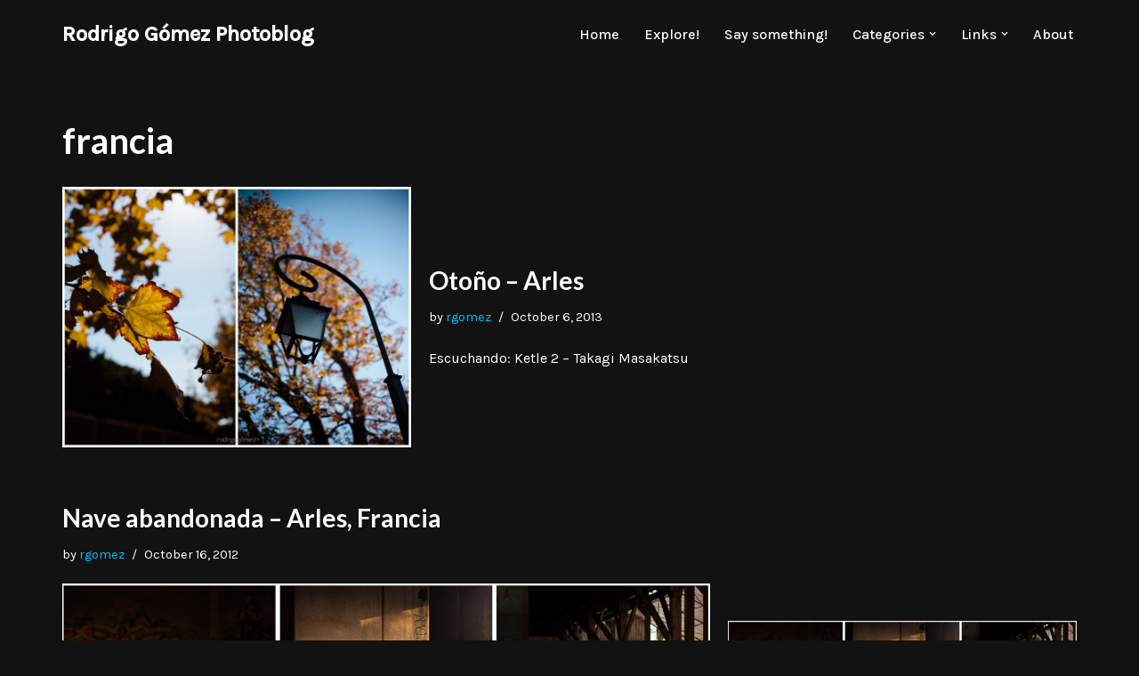

--- FILE ---
content_type: text/html; charset=UTF-8
request_url: https://photoblog.rodrigogomez.com.mx/tag/francia/page/2/
body_size: 17249
content:
<!DOCTYPE html>
<html lang="en-US">

<head>
	
	<meta charset="UTF-8">
	<meta name="viewport" content="width=device-width, initial-scale=1, minimum-scale=1">
	<link rel="profile" href="http://gmpg.org/xfn/11">
		<title>francia &#8211; Page 2 &#8211; Rodrigo Gómez Photoblog</title>
<meta name='robots' content='max-image-preview:large' />
<link rel='dns-prefetch' href='//secure.gravatar.com' />
<link rel='dns-prefetch' href='//stats.wp.com' />
<link rel='dns-prefetch' href='//fonts.googleapis.com' />
<link rel='dns-prefetch' href='//v0.wordpress.com' />
<link rel='dns-prefetch' href='//jetpack.wordpress.com' />
<link rel='dns-prefetch' href='//s0.wp.com' />
<link rel='dns-prefetch' href='//public-api.wordpress.com' />
<link rel='dns-prefetch' href='//0.gravatar.com' />
<link rel='dns-prefetch' href='//1.gravatar.com' />
<link rel='dns-prefetch' href='//2.gravatar.com' />
<link rel="alternate" type="application/rss+xml" title="Rodrigo Gómez Photoblog &raquo; Feed" href="https://photoblog.rodrigogomez.com.mx/feed/" />
<link rel="alternate" type="application/rss+xml" title="Rodrigo Gómez Photoblog &raquo; Comments Feed" href="https://photoblog.rodrigogomez.com.mx/comments/feed/" />
<link rel="alternate" type="application/rss+xml" title="Rodrigo Gómez Photoblog &raquo; francia Tag Feed" href="https://photoblog.rodrigogomez.com.mx/tag/francia/feed/" />
		<!-- This site uses the Google Analytics by ExactMetrics plugin v8.11.1 - Using Analytics tracking - https://www.exactmetrics.com/ -->
							<script src="//www.googletagmanager.com/gtag/js?id=G-HS6D25NWJ0"  data-cfasync="false" data-wpfc-render="false" async></script>
			<script data-cfasync="false" data-wpfc-render="false">
				var em_version = '8.11.1';
				var em_track_user = true;
				var em_no_track_reason = '';
								var ExactMetricsDefaultLocations = {"page_location":"https:\/\/photoblog.rodrigogomez.com.mx\/tag\/francia\/page\/2\/"};
								if ( typeof ExactMetricsPrivacyGuardFilter === 'function' ) {
					var ExactMetricsLocations = (typeof ExactMetricsExcludeQuery === 'object') ? ExactMetricsPrivacyGuardFilter( ExactMetricsExcludeQuery ) : ExactMetricsPrivacyGuardFilter( ExactMetricsDefaultLocations );
				} else {
					var ExactMetricsLocations = (typeof ExactMetricsExcludeQuery === 'object') ? ExactMetricsExcludeQuery : ExactMetricsDefaultLocations;
				}

								var disableStrs = [
										'ga-disable-G-HS6D25NWJ0',
									];

				/* Function to detect opted out users */
				function __gtagTrackerIsOptedOut() {
					for (var index = 0; index < disableStrs.length; index++) {
						if (document.cookie.indexOf(disableStrs[index] + '=true') > -1) {
							return true;
						}
					}

					return false;
				}

				/* Disable tracking if the opt-out cookie exists. */
				if (__gtagTrackerIsOptedOut()) {
					for (var index = 0; index < disableStrs.length; index++) {
						window[disableStrs[index]] = true;
					}
				}

				/* Opt-out function */
				function __gtagTrackerOptout() {
					for (var index = 0; index < disableStrs.length; index++) {
						document.cookie = disableStrs[index] + '=true; expires=Thu, 31 Dec 2099 23:59:59 UTC; path=/';
						window[disableStrs[index]] = true;
					}
				}

				if ('undefined' === typeof gaOptout) {
					function gaOptout() {
						__gtagTrackerOptout();
					}
				}
								window.dataLayer = window.dataLayer || [];

				window.ExactMetricsDualTracker = {
					helpers: {},
					trackers: {},
				};
				if (em_track_user) {
					function __gtagDataLayer() {
						dataLayer.push(arguments);
					}

					function __gtagTracker(type, name, parameters) {
						if (!parameters) {
							parameters = {};
						}

						if (parameters.send_to) {
							__gtagDataLayer.apply(null, arguments);
							return;
						}

						if (type === 'event') {
														parameters.send_to = exactmetrics_frontend.v4_id;
							var hookName = name;
							if (typeof parameters['event_category'] !== 'undefined') {
								hookName = parameters['event_category'] + ':' + name;
							}

							if (typeof ExactMetricsDualTracker.trackers[hookName] !== 'undefined') {
								ExactMetricsDualTracker.trackers[hookName](parameters);
							} else {
								__gtagDataLayer('event', name, parameters);
							}
							
						} else {
							__gtagDataLayer.apply(null, arguments);
						}
					}

					__gtagTracker('js', new Date());
					__gtagTracker('set', {
						'developer_id.dNDMyYj': true,
											});
					if ( ExactMetricsLocations.page_location ) {
						__gtagTracker('set', ExactMetricsLocations);
					}
										__gtagTracker('config', 'G-HS6D25NWJ0', {"forceSSL":"true"} );
										window.gtag = __gtagTracker;										(function () {
						/* https://developers.google.com/analytics/devguides/collection/analyticsjs/ */
						/* ga and __gaTracker compatibility shim. */
						var noopfn = function () {
							return null;
						};
						var newtracker = function () {
							return new Tracker();
						};
						var Tracker = function () {
							return null;
						};
						var p = Tracker.prototype;
						p.get = noopfn;
						p.set = noopfn;
						p.send = function () {
							var args = Array.prototype.slice.call(arguments);
							args.unshift('send');
							__gaTracker.apply(null, args);
						};
						var __gaTracker = function () {
							var len = arguments.length;
							if (len === 0) {
								return;
							}
							var f = arguments[len - 1];
							if (typeof f !== 'object' || f === null || typeof f.hitCallback !== 'function') {
								if ('send' === arguments[0]) {
									var hitConverted, hitObject = false, action;
									if ('event' === arguments[1]) {
										if ('undefined' !== typeof arguments[3]) {
											hitObject = {
												'eventAction': arguments[3],
												'eventCategory': arguments[2],
												'eventLabel': arguments[4],
												'value': arguments[5] ? arguments[5] : 1,
											}
										}
									}
									if ('pageview' === arguments[1]) {
										if ('undefined' !== typeof arguments[2]) {
											hitObject = {
												'eventAction': 'page_view',
												'page_path': arguments[2],
											}
										}
									}
									if (typeof arguments[2] === 'object') {
										hitObject = arguments[2];
									}
									if (typeof arguments[5] === 'object') {
										Object.assign(hitObject, arguments[5]);
									}
									if ('undefined' !== typeof arguments[1].hitType) {
										hitObject = arguments[1];
										if ('pageview' === hitObject.hitType) {
											hitObject.eventAction = 'page_view';
										}
									}
									if (hitObject) {
										action = 'timing' === arguments[1].hitType ? 'timing_complete' : hitObject.eventAction;
										hitConverted = mapArgs(hitObject);
										__gtagTracker('event', action, hitConverted);
									}
								}
								return;
							}

							function mapArgs(args) {
								var arg, hit = {};
								var gaMap = {
									'eventCategory': 'event_category',
									'eventAction': 'event_action',
									'eventLabel': 'event_label',
									'eventValue': 'event_value',
									'nonInteraction': 'non_interaction',
									'timingCategory': 'event_category',
									'timingVar': 'name',
									'timingValue': 'value',
									'timingLabel': 'event_label',
									'page': 'page_path',
									'location': 'page_location',
									'title': 'page_title',
									'referrer' : 'page_referrer',
								};
								for (arg in args) {
																		if (!(!args.hasOwnProperty(arg) || !gaMap.hasOwnProperty(arg))) {
										hit[gaMap[arg]] = args[arg];
									} else {
										hit[arg] = args[arg];
									}
								}
								return hit;
							}

							try {
								f.hitCallback();
							} catch (ex) {
							}
						};
						__gaTracker.create = newtracker;
						__gaTracker.getByName = newtracker;
						__gaTracker.getAll = function () {
							return [];
						};
						__gaTracker.remove = noopfn;
						__gaTracker.loaded = true;
						window['__gaTracker'] = __gaTracker;
					})();
									} else {
										console.log("");
					(function () {
						function __gtagTracker() {
							return null;
						}

						window['__gtagTracker'] = __gtagTracker;
						window['gtag'] = __gtagTracker;
					})();
									}
			</script>
							<!-- / Google Analytics by ExactMetrics -->
		<style id='wp-img-auto-sizes-contain-inline-css'>
img:is([sizes=auto i],[sizes^="auto," i]){contain-intrinsic-size:3000px 1500px}
/*# sourceURL=wp-img-auto-sizes-contain-inline-css */
</style>
<style id='wp-emoji-styles-inline-css'>

	img.wp-smiley, img.emoji {
		display: inline !important;
		border: none !important;
		box-shadow: none !important;
		height: 1em !important;
		width: 1em !important;
		margin: 0 0.07em !important;
		vertical-align: -0.1em !important;
		background: none !important;
		padding: 0 !important;
	}
/*# sourceURL=wp-emoji-styles-inline-css */
</style>
<style id='wp-block-library-inline-css'>
:root{--wp-block-synced-color:#7a00df;--wp-block-synced-color--rgb:122,0,223;--wp-bound-block-color:var(--wp-block-synced-color);--wp-editor-canvas-background:#ddd;--wp-admin-theme-color:#007cba;--wp-admin-theme-color--rgb:0,124,186;--wp-admin-theme-color-darker-10:#006ba1;--wp-admin-theme-color-darker-10--rgb:0,107,160.5;--wp-admin-theme-color-darker-20:#005a87;--wp-admin-theme-color-darker-20--rgb:0,90,135;--wp-admin-border-width-focus:2px}@media (min-resolution:192dpi){:root{--wp-admin-border-width-focus:1.5px}}.wp-element-button{cursor:pointer}:root .has-very-light-gray-background-color{background-color:#eee}:root .has-very-dark-gray-background-color{background-color:#313131}:root .has-very-light-gray-color{color:#eee}:root .has-very-dark-gray-color{color:#313131}:root .has-vivid-green-cyan-to-vivid-cyan-blue-gradient-background{background:linear-gradient(135deg,#00d084,#0693e3)}:root .has-purple-crush-gradient-background{background:linear-gradient(135deg,#34e2e4,#4721fb 50%,#ab1dfe)}:root .has-hazy-dawn-gradient-background{background:linear-gradient(135deg,#faaca8,#dad0ec)}:root .has-subdued-olive-gradient-background{background:linear-gradient(135deg,#fafae1,#67a671)}:root .has-atomic-cream-gradient-background{background:linear-gradient(135deg,#fdd79a,#004a59)}:root .has-nightshade-gradient-background{background:linear-gradient(135deg,#330968,#31cdcf)}:root .has-midnight-gradient-background{background:linear-gradient(135deg,#020381,#2874fc)}:root{--wp--preset--font-size--normal:16px;--wp--preset--font-size--huge:42px}.has-regular-font-size{font-size:1em}.has-larger-font-size{font-size:2.625em}.has-normal-font-size{font-size:var(--wp--preset--font-size--normal)}.has-huge-font-size{font-size:var(--wp--preset--font-size--huge)}.has-text-align-center{text-align:center}.has-text-align-left{text-align:left}.has-text-align-right{text-align:right}.has-fit-text{white-space:nowrap!important}#end-resizable-editor-section{display:none}.aligncenter{clear:both}.items-justified-left{justify-content:flex-start}.items-justified-center{justify-content:center}.items-justified-right{justify-content:flex-end}.items-justified-space-between{justify-content:space-between}.screen-reader-text{border:0;clip-path:inset(50%);height:1px;margin:-1px;overflow:hidden;padding:0;position:absolute;width:1px;word-wrap:normal!important}.screen-reader-text:focus{background-color:#ddd;clip-path:none;color:#444;display:block;font-size:1em;height:auto;left:5px;line-height:normal;padding:15px 23px 14px;text-decoration:none;top:5px;width:auto;z-index:100000}html :where(.has-border-color){border-style:solid}html :where([style*=border-top-color]){border-top-style:solid}html :where([style*=border-right-color]){border-right-style:solid}html :where([style*=border-bottom-color]){border-bottom-style:solid}html :where([style*=border-left-color]){border-left-style:solid}html :where([style*=border-width]){border-style:solid}html :where([style*=border-top-width]){border-top-style:solid}html :where([style*=border-right-width]){border-right-style:solid}html :where([style*=border-bottom-width]){border-bottom-style:solid}html :where([style*=border-left-width]){border-left-style:solid}html :where(img[class*=wp-image-]){height:auto;max-width:100%}:where(figure){margin:0 0 1em}html :where(.is-position-sticky){--wp-admin--admin-bar--position-offset:var(--wp-admin--admin-bar--height,0px)}@media screen and (max-width:600px){html :where(.is-position-sticky){--wp-admin--admin-bar--position-offset:0px}}

/*# sourceURL=wp-block-library-inline-css */
</style><style id='global-styles-inline-css'>
:root{--wp--preset--aspect-ratio--square: 1;--wp--preset--aspect-ratio--4-3: 4/3;--wp--preset--aspect-ratio--3-4: 3/4;--wp--preset--aspect-ratio--3-2: 3/2;--wp--preset--aspect-ratio--2-3: 2/3;--wp--preset--aspect-ratio--16-9: 16/9;--wp--preset--aspect-ratio--9-16: 9/16;--wp--preset--color--black: #000000;--wp--preset--color--cyan-bluish-gray: #abb8c3;--wp--preset--color--white: #ffffff;--wp--preset--color--pale-pink: #f78da7;--wp--preset--color--vivid-red: #cf2e2e;--wp--preset--color--luminous-vivid-orange: #ff6900;--wp--preset--color--luminous-vivid-amber: #fcb900;--wp--preset--color--light-green-cyan: #7bdcb5;--wp--preset--color--vivid-green-cyan: #00d084;--wp--preset--color--pale-cyan-blue: #8ed1fc;--wp--preset--color--vivid-cyan-blue: #0693e3;--wp--preset--color--vivid-purple: #9b51e0;--wp--preset--color--neve-link-color: var(--nv-primary-accent);--wp--preset--color--neve-link-hover-color: var(--nv-secondary-accent);--wp--preset--color--nv-site-bg: var(--nv-site-bg);--wp--preset--color--nv-light-bg: var(--nv-light-bg);--wp--preset--color--nv-dark-bg: var(--nv-dark-bg);--wp--preset--color--neve-text-color: var(--nv-text-color);--wp--preset--color--nv-text-dark-bg: var(--nv-text-dark-bg);--wp--preset--color--nv-c-1: var(--nv-c-1);--wp--preset--color--nv-c-2: var(--nv-c-2);--wp--preset--gradient--vivid-cyan-blue-to-vivid-purple: linear-gradient(135deg,rgb(6,147,227) 0%,rgb(155,81,224) 100%);--wp--preset--gradient--light-green-cyan-to-vivid-green-cyan: linear-gradient(135deg,rgb(122,220,180) 0%,rgb(0,208,130) 100%);--wp--preset--gradient--luminous-vivid-amber-to-luminous-vivid-orange: linear-gradient(135deg,rgb(252,185,0) 0%,rgb(255,105,0) 100%);--wp--preset--gradient--luminous-vivid-orange-to-vivid-red: linear-gradient(135deg,rgb(255,105,0) 0%,rgb(207,46,46) 100%);--wp--preset--gradient--very-light-gray-to-cyan-bluish-gray: linear-gradient(135deg,rgb(238,238,238) 0%,rgb(169,184,195) 100%);--wp--preset--gradient--cool-to-warm-spectrum: linear-gradient(135deg,rgb(74,234,220) 0%,rgb(151,120,209) 20%,rgb(207,42,186) 40%,rgb(238,44,130) 60%,rgb(251,105,98) 80%,rgb(254,248,76) 100%);--wp--preset--gradient--blush-light-purple: linear-gradient(135deg,rgb(255,206,236) 0%,rgb(152,150,240) 100%);--wp--preset--gradient--blush-bordeaux: linear-gradient(135deg,rgb(254,205,165) 0%,rgb(254,45,45) 50%,rgb(107,0,62) 100%);--wp--preset--gradient--luminous-dusk: linear-gradient(135deg,rgb(255,203,112) 0%,rgb(199,81,192) 50%,rgb(65,88,208) 100%);--wp--preset--gradient--pale-ocean: linear-gradient(135deg,rgb(255,245,203) 0%,rgb(182,227,212) 50%,rgb(51,167,181) 100%);--wp--preset--gradient--electric-grass: linear-gradient(135deg,rgb(202,248,128) 0%,rgb(113,206,126) 100%);--wp--preset--gradient--midnight: linear-gradient(135deg,rgb(2,3,129) 0%,rgb(40,116,252) 100%);--wp--preset--font-size--small: 13px;--wp--preset--font-size--medium: 20px;--wp--preset--font-size--large: 36px;--wp--preset--font-size--x-large: 42px;--wp--preset--spacing--20: 0.44rem;--wp--preset--spacing--30: 0.67rem;--wp--preset--spacing--40: 1rem;--wp--preset--spacing--50: 1.5rem;--wp--preset--spacing--60: 2.25rem;--wp--preset--spacing--70: 3.38rem;--wp--preset--spacing--80: 5.06rem;--wp--preset--shadow--natural: 6px 6px 9px rgba(0, 0, 0, 0.2);--wp--preset--shadow--deep: 12px 12px 50px rgba(0, 0, 0, 0.4);--wp--preset--shadow--sharp: 6px 6px 0px rgba(0, 0, 0, 0.2);--wp--preset--shadow--outlined: 6px 6px 0px -3px rgb(255, 255, 255), 6px 6px rgb(0, 0, 0);--wp--preset--shadow--crisp: 6px 6px 0px rgb(0, 0, 0);}:where(.is-layout-flex){gap: 0.5em;}:where(.is-layout-grid){gap: 0.5em;}body .is-layout-flex{display: flex;}.is-layout-flex{flex-wrap: wrap;align-items: center;}.is-layout-flex > :is(*, div){margin: 0;}body .is-layout-grid{display: grid;}.is-layout-grid > :is(*, div){margin: 0;}:where(.wp-block-columns.is-layout-flex){gap: 2em;}:where(.wp-block-columns.is-layout-grid){gap: 2em;}:where(.wp-block-post-template.is-layout-flex){gap: 1.25em;}:where(.wp-block-post-template.is-layout-grid){gap: 1.25em;}.has-black-color{color: var(--wp--preset--color--black) !important;}.has-cyan-bluish-gray-color{color: var(--wp--preset--color--cyan-bluish-gray) !important;}.has-white-color{color: var(--wp--preset--color--white) !important;}.has-pale-pink-color{color: var(--wp--preset--color--pale-pink) !important;}.has-vivid-red-color{color: var(--wp--preset--color--vivid-red) !important;}.has-luminous-vivid-orange-color{color: var(--wp--preset--color--luminous-vivid-orange) !important;}.has-luminous-vivid-amber-color{color: var(--wp--preset--color--luminous-vivid-amber) !important;}.has-light-green-cyan-color{color: var(--wp--preset--color--light-green-cyan) !important;}.has-vivid-green-cyan-color{color: var(--wp--preset--color--vivid-green-cyan) !important;}.has-pale-cyan-blue-color{color: var(--wp--preset--color--pale-cyan-blue) !important;}.has-vivid-cyan-blue-color{color: var(--wp--preset--color--vivid-cyan-blue) !important;}.has-vivid-purple-color{color: var(--wp--preset--color--vivid-purple) !important;}.has-neve-link-color-color{color: var(--wp--preset--color--neve-link-color) !important;}.has-neve-link-hover-color-color{color: var(--wp--preset--color--neve-link-hover-color) !important;}.has-nv-site-bg-color{color: var(--wp--preset--color--nv-site-bg) !important;}.has-nv-light-bg-color{color: var(--wp--preset--color--nv-light-bg) !important;}.has-nv-dark-bg-color{color: var(--wp--preset--color--nv-dark-bg) !important;}.has-neve-text-color-color{color: var(--wp--preset--color--neve-text-color) !important;}.has-nv-text-dark-bg-color{color: var(--wp--preset--color--nv-text-dark-bg) !important;}.has-nv-c-1-color{color: var(--wp--preset--color--nv-c-1) !important;}.has-nv-c-2-color{color: var(--wp--preset--color--nv-c-2) !important;}.has-black-background-color{background-color: var(--wp--preset--color--black) !important;}.has-cyan-bluish-gray-background-color{background-color: var(--wp--preset--color--cyan-bluish-gray) !important;}.has-white-background-color{background-color: var(--wp--preset--color--white) !important;}.has-pale-pink-background-color{background-color: var(--wp--preset--color--pale-pink) !important;}.has-vivid-red-background-color{background-color: var(--wp--preset--color--vivid-red) !important;}.has-luminous-vivid-orange-background-color{background-color: var(--wp--preset--color--luminous-vivid-orange) !important;}.has-luminous-vivid-amber-background-color{background-color: var(--wp--preset--color--luminous-vivid-amber) !important;}.has-light-green-cyan-background-color{background-color: var(--wp--preset--color--light-green-cyan) !important;}.has-vivid-green-cyan-background-color{background-color: var(--wp--preset--color--vivid-green-cyan) !important;}.has-pale-cyan-blue-background-color{background-color: var(--wp--preset--color--pale-cyan-blue) !important;}.has-vivid-cyan-blue-background-color{background-color: var(--wp--preset--color--vivid-cyan-blue) !important;}.has-vivid-purple-background-color{background-color: var(--wp--preset--color--vivid-purple) !important;}.has-neve-link-color-background-color{background-color: var(--wp--preset--color--neve-link-color) !important;}.has-neve-link-hover-color-background-color{background-color: var(--wp--preset--color--neve-link-hover-color) !important;}.has-nv-site-bg-background-color{background-color: var(--wp--preset--color--nv-site-bg) !important;}.has-nv-light-bg-background-color{background-color: var(--wp--preset--color--nv-light-bg) !important;}.has-nv-dark-bg-background-color{background-color: var(--wp--preset--color--nv-dark-bg) !important;}.has-neve-text-color-background-color{background-color: var(--wp--preset--color--neve-text-color) !important;}.has-nv-text-dark-bg-background-color{background-color: var(--wp--preset--color--nv-text-dark-bg) !important;}.has-nv-c-1-background-color{background-color: var(--wp--preset--color--nv-c-1) !important;}.has-nv-c-2-background-color{background-color: var(--wp--preset--color--nv-c-2) !important;}.has-black-border-color{border-color: var(--wp--preset--color--black) !important;}.has-cyan-bluish-gray-border-color{border-color: var(--wp--preset--color--cyan-bluish-gray) !important;}.has-white-border-color{border-color: var(--wp--preset--color--white) !important;}.has-pale-pink-border-color{border-color: var(--wp--preset--color--pale-pink) !important;}.has-vivid-red-border-color{border-color: var(--wp--preset--color--vivid-red) !important;}.has-luminous-vivid-orange-border-color{border-color: var(--wp--preset--color--luminous-vivid-orange) !important;}.has-luminous-vivid-amber-border-color{border-color: var(--wp--preset--color--luminous-vivid-amber) !important;}.has-light-green-cyan-border-color{border-color: var(--wp--preset--color--light-green-cyan) !important;}.has-vivid-green-cyan-border-color{border-color: var(--wp--preset--color--vivid-green-cyan) !important;}.has-pale-cyan-blue-border-color{border-color: var(--wp--preset--color--pale-cyan-blue) !important;}.has-vivid-cyan-blue-border-color{border-color: var(--wp--preset--color--vivid-cyan-blue) !important;}.has-vivid-purple-border-color{border-color: var(--wp--preset--color--vivid-purple) !important;}.has-neve-link-color-border-color{border-color: var(--wp--preset--color--neve-link-color) !important;}.has-neve-link-hover-color-border-color{border-color: var(--wp--preset--color--neve-link-hover-color) !important;}.has-nv-site-bg-border-color{border-color: var(--wp--preset--color--nv-site-bg) !important;}.has-nv-light-bg-border-color{border-color: var(--wp--preset--color--nv-light-bg) !important;}.has-nv-dark-bg-border-color{border-color: var(--wp--preset--color--nv-dark-bg) !important;}.has-neve-text-color-border-color{border-color: var(--wp--preset--color--neve-text-color) !important;}.has-nv-text-dark-bg-border-color{border-color: var(--wp--preset--color--nv-text-dark-bg) !important;}.has-nv-c-1-border-color{border-color: var(--wp--preset--color--nv-c-1) !important;}.has-nv-c-2-border-color{border-color: var(--wp--preset--color--nv-c-2) !important;}.has-vivid-cyan-blue-to-vivid-purple-gradient-background{background: var(--wp--preset--gradient--vivid-cyan-blue-to-vivid-purple) !important;}.has-light-green-cyan-to-vivid-green-cyan-gradient-background{background: var(--wp--preset--gradient--light-green-cyan-to-vivid-green-cyan) !important;}.has-luminous-vivid-amber-to-luminous-vivid-orange-gradient-background{background: var(--wp--preset--gradient--luminous-vivid-amber-to-luminous-vivid-orange) !important;}.has-luminous-vivid-orange-to-vivid-red-gradient-background{background: var(--wp--preset--gradient--luminous-vivid-orange-to-vivid-red) !important;}.has-very-light-gray-to-cyan-bluish-gray-gradient-background{background: var(--wp--preset--gradient--very-light-gray-to-cyan-bluish-gray) !important;}.has-cool-to-warm-spectrum-gradient-background{background: var(--wp--preset--gradient--cool-to-warm-spectrum) !important;}.has-blush-light-purple-gradient-background{background: var(--wp--preset--gradient--blush-light-purple) !important;}.has-blush-bordeaux-gradient-background{background: var(--wp--preset--gradient--blush-bordeaux) !important;}.has-luminous-dusk-gradient-background{background: var(--wp--preset--gradient--luminous-dusk) !important;}.has-pale-ocean-gradient-background{background: var(--wp--preset--gradient--pale-ocean) !important;}.has-electric-grass-gradient-background{background: var(--wp--preset--gradient--electric-grass) !important;}.has-midnight-gradient-background{background: var(--wp--preset--gradient--midnight) !important;}.has-small-font-size{font-size: var(--wp--preset--font-size--small) !important;}.has-medium-font-size{font-size: var(--wp--preset--font-size--medium) !important;}.has-large-font-size{font-size: var(--wp--preset--font-size--large) !important;}.has-x-large-font-size{font-size: var(--wp--preset--font-size--x-large) !important;}
/*# sourceURL=global-styles-inline-css */
</style>

<style id='classic-theme-styles-inline-css'>
/*! This file is auto-generated */
.wp-block-button__link{color:#fff;background-color:#32373c;border-radius:9999px;box-shadow:none;text-decoration:none;padding:calc(.667em + 2px) calc(1.333em + 2px);font-size:1.125em}.wp-block-file__button{background:#32373c;color:#fff;text-decoration:none}
/*# sourceURL=/wp-includes/css/classic-themes.min.css */
</style>
<link rel='stylesheet' id='neve-style-css' href='https://photoblog.rodrigogomez.com.mx/wp-content/themes/neve/style-main-new.min.css?ver=4.2.1' media='all' />
<style id='neve-style-inline-css'>
.is-menu-sidebar .header-menu-sidebar { visibility: visible; }.is-menu-sidebar.menu_sidebar_slide_left .header-menu-sidebar { transform: translate3d(0, 0, 0); left: 0; }.is-menu-sidebar.menu_sidebar_slide_right .header-menu-sidebar { transform: translate3d(0, 0, 0); right: 0; }.is-menu-sidebar.menu_sidebar_pull_right .header-menu-sidebar, .is-menu-sidebar.menu_sidebar_pull_left .header-menu-sidebar { transform: translateX(0); }.is-menu-sidebar.menu_sidebar_dropdown .header-menu-sidebar { height: auto; }.is-menu-sidebar.menu_sidebar_dropdown .header-menu-sidebar-inner { max-height: 400px; padding: 20px 0; }.is-menu-sidebar.menu_sidebar_full_canvas .header-menu-sidebar { opacity: 1; }.header-menu-sidebar .menu-item-nav-search:not(.floating) { pointer-events: none; }.header-menu-sidebar .menu-item-nav-search .is-menu-sidebar { pointer-events: unset; }@media screen and (max-width: 960px) { .builder-item.cr .item--inner { --textalign: center; --justify: center; } }
.nv-meta-list li.meta:not(:last-child):after { content:"/" }.nv-meta-list .no-mobile{
			display:none;
		}.nv-meta-list li.last::after{
			content: ""!important;
		}@media (min-width: 769px) {
			.nv-meta-list .no-mobile {
				display: inline-block;
			}
			.nv-meta-list li.last:not(:last-child)::after {
		 		content: "/" !important;
			}
		}
 :root{ --container: 748px;--postwidth:100%; --primarybtnbg: var(--nv-primary-accent); --primarybtnhoverbg: var(--nv-primary-accent); --primarybtncolor: #fff; --secondarybtncolor: var(--nv-primary-accent); --primarybtnhovercolor: #fff; --secondarybtnhovercolor: var(--nv-primary-accent);--primarybtnborderradius:3px;--secondarybtnborderradius:3px;--secondarybtnborderwidth:3px;--btnpadding:13px 15px;--primarybtnpadding:13px 15px;--secondarybtnpadding:calc(13px - 3px) calc(15px - 3px); --bodyfontfamily: Karla; --bodyfontsize: 15px; --bodylineheight: 1.6; --bodyletterspacing: 0px; --bodyfontweight: 400; --headingsfontfamily: Lato; --h1fontsize: 36px; --h1fontweight: 700; --h1lineheight: 1.2; --h1letterspacing: 0px; --h1texttransform: none; --h2fontsize: 28px; --h2fontweight: 700; --h2lineheight: 1.3; --h2letterspacing: 0px; --h2texttransform: none; --h3fontsize: 24px; --h3fontweight: 700; --h3lineheight: 1.4; --h3letterspacing: 0px; --h3texttransform: none; --h4fontsize: 20px; --h4fontweight: 700; --h4lineheight: 1.6; --h4letterspacing: 0px; --h4texttransform: none; --h5fontsize: 16px; --h5fontweight: 700; --h5lineheight: 1.6; --h5letterspacing: 0px; --h5texttransform: none; --h6fontsize: 14px; --h6fontweight: 700; --h6lineheight: 1.6; --h6letterspacing: 0px; --h6texttransform: none;--formfieldborderwidth:2px;--formfieldborderradius:3px; --formfieldbgcolor: var(--nv-site-bg); --formfieldbordercolor: #dddddd; --formfieldcolor: var(--nv-text-color);--formfieldpadding:10px 12px; } .nv-index-posts{ --borderradius:0px; } .has-neve-button-color-color{ color: var(--nv-primary-accent)!important; } .has-neve-button-color-background-color{ background-color: var(--nv-primary-accent)!important; } .single-post-container .alignfull > [class*="__inner-container"], .single-post-container .alignwide > [class*="__inner-container"]{ max-width:718px } .nv-meta-list{ --avatarsize: 20px; } .single .nv-meta-list{ --avatarsize: 20px; } .nv-is-boxed.nv-comments-wrap{ --padding:20px; } .nv-is-boxed.comment-respond{ --padding:20px; } .single:not(.single-product), .page{ --c-vspace:0 0 0 0;; } .scroll-to-top{ --color: var(--nv-text-dark-bg);--padding:8px 10px; --borderradius: 3px; --bgcolor: var(--nv-primary-accent); --hovercolor: var(--nv-text-dark-bg); --hoverbgcolor: var(--nv-primary-accent);--size:16px; } .global-styled{ --bgcolor: var(--nv-site-bg); } .header-top{ --rowbcolor: var(--nv-light-bg); --color: var(--nv-text-color); --bgcolor: var(--nv-site-bg); } .header-main{ --rowbcolor: var(--nv-light-bg); --color: var(--nv-text-color); --bgcolor: var(--nv-site-bg); } .header-bottom{ --rowbcolor: var(--nv-light-bg); --color: var(--nv-text-color); --bgcolor: var(--nv-site-bg); } .header-menu-sidebar-bg{ --justify: flex-start; --textalign: left;--flexg: 1;--wrapdropdownwidth: auto; --color: var(--nv-text-color); --bgcolor: var(--nv-site-bg); } .header-menu-sidebar{ width: 360px; } .builder-item--logo{ --maxwidth: 120px; --fs: 24px;--padding:10px 0;--margin:0; --textalign: left;--justify: flex-start; } .builder-item--nav-icon,.header-menu-sidebar .close-sidebar-panel .navbar-toggle{ --borderradius:0; } .builder-item--nav-icon{ --label-margin:0 5px 0 0;;--padding:10px 15px;--margin:0; } .builder-item--primary-menu{ --hovercolor: var(--nv-secondary-accent); --hovertextcolor: var(--nv-text-color); --activecolor: var(--nv-primary-accent); --spacing: 20px; --height: 25px;--padding:0;--margin:0; --fontsize: 1em; --lineheight: 1.6; --letterspacing: 0px; --fontweight: 500; --texttransform: none; --iconsize: 1em; } .hfg-is-group.has-primary-menu .inherit-ff{ --inheritedfw: 500; } .footer-top-inner .row{ grid-template-columns:1fr 1fr 1fr; --valign: flex-start; } .footer-top{ --rowbcolor: var(--nv-light-bg); --color: var(--nv-text-color); --bgcolor: var(--nv-site-bg); } .footer-main-inner .row{ grid-template-columns:1fr 1fr 1fr; --valign: flex-start; } .footer-main{ --rowbcolor: var(--nv-light-bg); --color: var(--nv-text-color); --bgcolor: var(--nv-site-bg); } .footer-bottom-inner .row{ grid-template-columns:1fr 1fr 1fr; --valign: flex-start; } .footer-bottom{ --rowbcolor: var(--nv-light-bg); --color: var(--nv-text-dark-bg); --bgcolor: var(--nv-dark-bg); } @media(min-width: 576px){ :root{ --container: 992px;--postwidth:100%;--btnpadding:13px 15px;--primarybtnpadding:13px 15px;--secondarybtnpadding:calc(13px - 3px) calc(15px - 3px); --bodyfontsize: 16px; --bodylineheight: 1.6; --bodyletterspacing: 0px; --h1fontsize: 38px; --h1lineheight: 1.2; --h1letterspacing: 0px; --h2fontsize: 30px; --h2lineheight: 1.2; --h2letterspacing: 0px; --h3fontsize: 26px; --h3lineheight: 1.4; --h3letterspacing: 0px; --h4fontsize: 22px; --h4lineheight: 1.5; --h4letterspacing: 0px; --h5fontsize: 18px; --h5lineheight: 1.6; --h5letterspacing: 0px; --h6fontsize: 14px; --h6lineheight: 1.6; --h6letterspacing: 0px; } .single-post-container .alignfull > [class*="__inner-container"], .single-post-container .alignwide > [class*="__inner-container"]{ max-width:962px } .nv-meta-list{ --avatarsize: 20px; } .single .nv-meta-list{ --avatarsize: 20px; } .nv-is-boxed.nv-comments-wrap{ --padding:30px; } .nv-is-boxed.comment-respond{ --padding:30px; } .single:not(.single-product), .page{ --c-vspace:0 0 0 0;; } .scroll-to-top{ --padding:8px 10px;--size:16px; } .header-menu-sidebar-bg{ --justify: flex-start; --textalign: left;--flexg: 1;--wrapdropdownwidth: auto; } .header-menu-sidebar{ width: 360px; } .builder-item--logo{ --maxwidth: 120px; --fs: 24px;--padding:10px 0;--margin:0; --textalign: left;--justify: flex-start; } .builder-item--nav-icon{ --label-margin:0 5px 0 0;;--padding:10px 15px;--margin:0; } .builder-item--primary-menu{ --spacing: 20px; --height: 25px;--padding:0;--margin:0; --fontsize: 1em; --lineheight: 1.6; --letterspacing: 0px; --iconsize: 1em; } }@media(min-width: 960px){ :root{ --container: 1170px;--postwidth:100%;--btnpadding:13px 15px;--primarybtnpadding:13px 15px;--secondarybtnpadding:calc(13px - 3px) calc(15px - 3px); --bodyfontsize: 16px; --bodylineheight: 1.7; --bodyletterspacing: 0px; --h1fontsize: 40px; --h1lineheight: 1.1; --h1letterspacing: 0px; --h2fontsize: 32px; --h2lineheight: 1.2; --h2letterspacing: 0px; --h3fontsize: 28px; --h3lineheight: 1.4; --h3letterspacing: 0px; --h4fontsize: 24px; --h4lineheight: 1.5; --h4letterspacing: 0px; --h5fontsize: 20px; --h5lineheight: 1.6; --h5letterspacing: 0px; --h6fontsize: 16px; --h6lineheight: 1.6; --h6letterspacing: 0px; } body:not(.single):not(.archive):not(.blog):not(.search):not(.error404) .neve-main > .container .col, body.post-type-archive-course .neve-main > .container .col, body.post-type-archive-llms_membership .neve-main > .container .col{ max-width: 100%; } body:not(.single):not(.archive):not(.blog):not(.search):not(.error404) .nv-sidebar-wrap, body.post-type-archive-course .nv-sidebar-wrap, body.post-type-archive-llms_membership .nv-sidebar-wrap{ max-width: 0%; } .neve-main > .archive-container .nv-index-posts.col{ max-width: 100%; } .neve-main > .archive-container .nv-sidebar-wrap{ max-width: 0%; } .neve-main > .single-post-container .nv-single-post-wrap.col{ max-width: 70%; } .single-post-container .alignfull > [class*="__inner-container"], .single-post-container .alignwide > [class*="__inner-container"]{ max-width:789px } .container-fluid.single-post-container .alignfull > [class*="__inner-container"], .container-fluid.single-post-container .alignwide > [class*="__inner-container"]{ max-width:calc(70% + 15px) } .neve-main > .single-post-container .nv-sidebar-wrap{ max-width: 30%; } .nv-meta-list{ --avatarsize: 20px; } .single .nv-meta-list{ --avatarsize: 20px; } .nv-is-boxed.nv-comments-wrap{ --padding:40px; } .nv-is-boxed.comment-respond{ --padding:40px; } .single:not(.single-product), .page{ --c-vspace:0 0 0 0;; } .scroll-to-top{ --padding:8px 10px;--size:16px; } .header-menu-sidebar-bg{ --justify: flex-start; --textalign: left;--flexg: 1;--wrapdropdownwidth: auto; } .header-menu-sidebar{ width: 360px; } .builder-item--logo{ --maxwidth: 120px; --fs: 24px;--padding:10px 0;--margin:0; --textalign: left;--justify: flex-start; } .builder-item--nav-icon{ --label-margin:0 5px 0 0;;--padding:10px 15px;--margin:0; } .builder-item--primary-menu{ --spacing: 20px; --height: 25px;--padding:0;--margin:0; --fontsize: 1em; --lineheight: 1.6; --letterspacing: 0px; --iconsize: 1em; } }.scroll-to-top {right: 20px; border: none; position: fixed; bottom: 30px; display: none; opacity: 0; visibility: hidden; transition: opacity 0.3s ease-in-out, visibility 0.3s ease-in-out; align-items: center; justify-content: center; z-index: 999; } @supports (-webkit-overflow-scrolling: touch) { .scroll-to-top { bottom: 74px; } } .scroll-to-top.image { background-position: center; } .scroll-to-top .scroll-to-top-image { width: 100%; height: 100%; } .scroll-to-top .scroll-to-top-label { margin: 0; padding: 5px; } .scroll-to-top:hover { text-decoration: none; } .scroll-to-top.scroll-to-top-left {left: 20px; right: unset;} .scroll-to-top.scroll-show-mobile { display: flex; } @media (min-width: 960px) { .scroll-to-top { display: flex; } }.scroll-to-top { color: var(--color); padding: var(--padding); border-radius: var(--borderradius); background: var(--bgcolor); } .scroll-to-top:hover, .scroll-to-top:focus { color: var(--hovercolor); background: var(--hoverbgcolor); } .scroll-to-top-icon, .scroll-to-top.image .scroll-to-top-image { width: var(--size); height: var(--size); } .scroll-to-top-image { background-image: var(--bgimage); background-size: cover; }:root{--nv-primary-accent:#00c2ff;--nv-secondary-accent:#00c2ff;--nv-site-bg:#121212;--nv-light-bg:#1a1a1a;--nv-dark-bg:#000000;--nv-text-color:#ffffff;--nv-text-dark-bg:#ffffff;--nv-c-1:#198754;--nv-c-2:#be574b;--nv-fallback-ff:Arial, Helvetica, sans-serif;}
/*# sourceURL=neve-style-inline-css */
</style>
<link rel='stylesheet' id='jetpack-subscriptions-css' href='https://photoblog.rodrigogomez.com.mx/wp-content/plugins/jetpack/_inc/build/subscriptions/subscriptions.min.css?ver=15.4' media='all' />
<link rel='stylesheet' id='neve-google-font-karla-css' href='//fonts.googleapis.com/css?family=Karla%3A400%2C500&#038;display=swap&#038;ver=4.2.1' media='all' />
<link rel='stylesheet' id='neve-google-font-lato-css' href='//fonts.googleapis.com/css?family=Lato%3A400%2C700&#038;display=swap&#038;ver=4.2.1' media='all' />
<script src="https://photoblog.rodrigogomez.com.mx/wp-content/plugins/google-analytics-dashboard-for-wp/assets/js/frontend-gtag.min.js?ver=8.11.1" id="exactmetrics-frontend-script-js" async data-wp-strategy="async"></script>
<script data-cfasync="false" data-wpfc-render="false" id='exactmetrics-frontend-script-js-extra'>var exactmetrics_frontend = {"js_events_tracking":"true","download_extensions":"zip,mp3,mpeg,pdf,docx,pptx,xlsx,rar","inbound_paths":"[{\"path\":\"\\\/go\\\/\",\"label\":\"affiliate\"},{\"path\":\"\\\/recommend\\\/\",\"label\":\"affiliate\"}]","home_url":"https:\/\/photoblog.rodrigogomez.com.mx","hash_tracking":"false","v4_id":"G-HS6D25NWJ0"};</script>
<link rel="https://api.w.org/" href="https://photoblog.rodrigogomez.com.mx/wp-json/" /><link rel="alternate" title="JSON" type="application/json" href="https://photoblog.rodrigogomez.com.mx/wp-json/wp/v2/tags/159" /><link rel="EditURI" type="application/rsd+xml" title="RSD" href="https://photoblog.rodrigogomez.com.mx/xmlrpc.php?rsd" />
<meta name="generator" content="WordPress 6.9" />
	<style>img#wpstats{display:none}</style>
		
<!-- Jetpack Open Graph Tags -->
<meta property="og:type" content="website" />
<meta property="og:title" content="francia &#8211; Page 2 &#8211; Rodrigo Gómez Photoblog" />
<meta property="og:url" content="https://photoblog.rodrigogomez.com.mx/tag/francia/" />
<meta property="og:site_name" content="Rodrigo Gómez Photoblog" />
<meta property="og:image" content="https://s0.wp.com/i/blank.jpg" />
<meta property="og:image:width" content="200" />
<meta property="og:image:height" content="200" />
<meta property="og:image:alt" content="" />
<meta property="og:locale" content="en_US" />

<!-- End Jetpack Open Graph Tags -->

	</head>

<body  class="archive paged tag tag-francia tag-159 paged-2 tag-paged-2 wp-theme-neve  nv-blog-default nv-sidebar-full-width menu_sidebar_slide_left" id="neve_body"  >
<div class="wrapper">
	
	<header class="header"  >
		<a class="neve-skip-link show-on-focus" href="#content" >
			Skip to content		</a>
		<div id="header-grid"  class="hfg_header site-header">
	
<nav class="header--row header-main hide-on-mobile hide-on-tablet layout-full-contained nv-navbar header--row"
	data-row-id="main" data-show-on="desktop">

	<div
		class="header--row-inner header-main-inner">
		<div class="container">
			<div
				class="row row--wrapper"
				data-section="hfg_header_layout_main" >
				<div class="hfg-slot left"><div class="builder-item desktop-left"><div class="item--inner builder-item--logo"
		data-section="title_tagline"
		data-item-id="logo">
	
<div class="site-logo">
	<a class="brand" href="https://photoblog.rodrigogomez.com.mx/" aria-label="Rodrigo Gómez Photoblog" rel="home"><div class="nv-title-tagline-wrap"><p class="site-title">Rodrigo Gómez Photoblog</p><small></small></div></a></div>
	</div>

</div></div><div class="hfg-slot right"><div class="builder-item has-nav"><div class="item--inner builder-item--primary-menu has_menu"
		data-section="header_menu_primary"
		data-item-id="primary-menu">
	<div class="nv-nav-wrap">
	<div role="navigation" class="nav-menu-primary"
			aria-label="Primary Menu">

		<ul id="nv-primary-navigation-main" class="primary-menu-ul nav-ul menu-desktop"><li id="menu-item-2459" class="menu-item menu-item-type-custom menu-item-object-custom menu-item-home menu-item-2459"><div class="wrap"><a href="http://photoblog.rodrigogomez.com.mx/">Home</a></div></li>
<li id="menu-item-2461" class="menu-item menu-item-type-custom menu-item-object-custom menu-item-2461"><div class="wrap"><a href="http://photoblog.rodrigogomez.com.mx/random">Explore!</a></div></li>
<li id="menu-item-2719" class="menu-item menu-item-type-post_type menu-item-object-page menu-item-2719"><div class="wrap"><a href="https://photoblog.rodrigogomez.com.mx/say-something/">Say something!</a></div></li>
<li id="menu-item-2472" class="menu-item menu-item-type-custom menu-item-object-custom menu-item-has-children menu-item-2472"><div class="wrap"><a href="#"><span class="menu-item-title-wrap dd-title">Categories</span></a><div role="button" aria-pressed="false" aria-label="Open Submenu" tabindex="0" class="caret-wrap caret 4" style="margin-left:5px;"><span class="caret"><svg fill="currentColor" aria-label="Dropdown" xmlns="http://www.w3.org/2000/svg" viewBox="0 0 448 512"><path d="M207.029 381.476L12.686 187.132c-9.373-9.373-9.373-24.569 0-33.941l22.667-22.667c9.357-9.357 24.522-9.375 33.901-.04L224 284.505l154.745-154.021c9.379-9.335 24.544-9.317 33.901.04l22.667 22.667c9.373 9.373 9.373 24.569 0 33.941L240.971 381.476c-9.373 9.372-24.569 9.372-33.942 0z"/></svg></span></div></div>
<ul class="sub-menu">
	<li id="menu-item-2471" class="menu-item menu-item-type-taxonomy menu-item-object-category menu-item-2471"><div class="wrap"><a href="https://photoblog.rodrigogomez.com.mx/category/abstract/">Abstractas</a></div></li>
	<li id="menu-item-2470" class="menu-item menu-item-type-taxonomy menu-item-object-category menu-item-2470"><div class="wrap"><a href="https://photoblog.rodrigogomez.com.mx/category/sunrises/">Amaneceres</a></div></li>
	<li id="menu-item-2469" class="menu-item menu-item-type-taxonomy menu-item-object-category menu-item-2469"><div class="wrap"><a href="https://photoblog.rodrigogomez.com.mx/category/sunsets/">Atardeceres</a></div></li>
	<li id="menu-item-2463" class="menu-item menu-item-type-taxonomy menu-item-object-category menu-item-2463"><div class="wrap"><a href="https://photoblog.rodrigogomez.com.mx/category/bw/">Black &#038; White</a></div></li>
	<li id="menu-item-2752" class="menu-item menu-item-type-taxonomy menu-item-object-category menu-item-2752"><div class="wrap"><a href="https://photoblog.rodrigogomez.com.mx/category/campings/">Campings</a></div></li>
	<li id="menu-item-2466" class="menu-item menu-item-type-taxonomy menu-item-object-category menu-item-2466"><div class="wrap"><a href="https://photoblog.rodrigogomez.com.mx/category/sky-clouds/">Cielo &#038; Nubes</a></div></li>
	<li id="menu-item-2720" class="menu-item menu-item-type-taxonomy menu-item-object-category menu-item-2720"><div class="wrap"><a href="https://photoblog.rodrigogomez.com.mx/category/diary/">Diario</a></div></li>
	<li id="menu-item-2721" class="menu-item menu-item-type-taxonomy menu-item-object-category menu-item-2721"><div class="wrap"><a href="https://photoblog.rodrigogomez.com.mx/category/film/">Film</a></div></li>
	<li id="menu-item-2722" class="menu-item menu-item-type-taxonomy menu-item-object-category menu-item-2722"><div class="wrap"><a href="https://photoblog.rodrigogomez.com.mx/category/water-drops/">Gotas</a></div></li>
	<li id="menu-item-2465" class="menu-item menu-item-type-taxonomy menu-item-object-category menu-item-2465"><div class="wrap"><a href="https://photoblog.rodrigogomez.com.mx/category/nature/">Naturaleza</a></div></li>
	<li id="menu-item-2723" class="menu-item menu-item-type-taxonomy menu-item-object-category menu-item-2723"><div class="wrap"><a href="https://photoblog.rodrigogomez.com.mx/category/panoramics/">Panorámicas</a></div></li>
	<li id="menu-item-2724" class="menu-item menu-item-type-taxonomy menu-item-object-category menu-item-2724"><div class="wrap"><a href="https://photoblog.rodrigogomez.com.mx/category/photofriday/">Photofriday</a></div></li>
	<li id="menu-item-2468" class="menu-item menu-item-type-taxonomy menu-item-object-category menu-item-2468"><div class="wrap"><a href="https://photoblog.rodrigogomez.com.mx/category/plants-flowers/">Plantas &#038; Flores</a></div></li>
	<li id="menu-item-2467" class="menu-item menu-item-type-taxonomy menu-item-object-category menu-item-2467"><div class="wrap"><a href="https://photoblog.rodrigogomez.com.mx/category/portraits/">Retratos</a></div></li>
	<li id="menu-item-2726" class="menu-item menu-item-type-taxonomy menu-item-object-category menu-item-2726"><div class="wrap"><a href="https://photoblog.rodrigogomez.com.mx/category/triptics/">Trípticos &amp; Dípticos</a></div></li>
	<li id="menu-item-2462" class="menu-item menu-item-type-taxonomy menu-item-object-category menu-item-2462"><div class="wrap"><a href="https://photoblog.rodrigogomez.com.mx/category/urbans/">Urbanas</a></div></li>
	<li id="menu-item-2464" class="menu-item menu-item-type-taxonomy menu-item-object-category menu-item-2464"><div class="wrap"><a href="https://photoblog.rodrigogomez.com.mx/category/travels/">Viajes</a></div></li>
</ul>
</li>
<li id="menu-item-2606" class="menu-item menu-item-type-post_type menu-item-object-page menu-item-has-children menu-item-2606"><div class="wrap"><a href="https://photoblog.rodrigogomez.com.mx/links/"><span class="menu-item-title-wrap dd-title">Links</span></a><div role="button" aria-pressed="false" aria-label="Open Submenu" tabindex="0" class="caret-wrap caret 22" style="margin-left:5px;"><span class="caret"><svg fill="currentColor" aria-label="Dropdown" xmlns="http://www.w3.org/2000/svg" viewBox="0 0 448 512"><path d="M207.029 381.476L12.686 187.132c-9.373-9.373-9.373-24.569 0-33.941l22.667-22.667c9.357-9.357 24.522-9.375 33.901-.04L224 284.505l154.745-154.021c9.379-9.335 24.544-9.317 33.901.04l22.667 22.667c9.373 9.373 9.373 24.569 0 33.941L240.971 381.476c-9.373 9.372-24.569 9.372-33.942 0z"/></svg></span></div></div>
<ul class="sub-menu">
	<li id="menu-item-2613" class="menu-item menu-item-type-custom menu-item-object-custom menu-item-2613"><div class="wrap"><a href="/links">Photography related</a></div></li>
	<li id="menu-item-2611" class="menu-item menu-item-type-custom menu-item-object-custom menu-item-2611"><div class="wrap"><a href="http://www.rodrigogomez.com.mx/">My Portfolio</a></div></li>
	<li id="menu-item-2610" class="menu-item menu-item-type-custom menu-item-object-custom menu-item-2610"><div class="wrap"><a href="http://blog.rodrigogomez.com.mx/">Personal Blog</a></div></li>
	<li id="menu-item-2612" class="menu-item menu-item-type-custom menu-item-object-custom menu-item-2612"><div class="wrap"><a href="http://www.worldcitizen.es/">Mobile Photoblog</a></div></li>
</ul>
</li>
<li id="menu-item-2607" class="menu-item menu-item-type-post_type menu-item-object-page menu-item-2607"><div class="wrap"><a href="https://photoblog.rodrigogomez.com.mx/about/">About</a></div></li>
</ul>	</div>
</div>

	</div>

</div></div>							</div>
		</div>
	</div>
</nav>


<nav class="header--row header-main hide-on-desktop layout-full-contained nv-navbar header--row"
	data-row-id="main" data-show-on="mobile">

	<div
		class="header--row-inner header-main-inner">
		<div class="container">
			<div
				class="row row--wrapper"
				data-section="hfg_header_layout_main" >
				<div class="hfg-slot left"><div class="builder-item tablet-left mobile-left"><div class="item--inner builder-item--logo"
		data-section="title_tagline"
		data-item-id="logo">
	
<div class="site-logo">
	<a class="brand" href="https://photoblog.rodrigogomez.com.mx/" aria-label="Rodrigo Gómez Photoblog" rel="home"><div class="nv-title-tagline-wrap"><p class="site-title">Rodrigo Gómez Photoblog</p><small></small></div></a></div>
	</div>

</div></div><div class="hfg-slot right"><div class="builder-item tablet-left mobile-left"><div class="item--inner builder-item--nav-icon"
		data-section="header_menu_icon"
		data-item-id="nav-icon">
	<div class="menu-mobile-toggle item-button navbar-toggle-wrapper">
	<button type="button" class=" navbar-toggle"
			value="Navigation Menu"
					aria-label="Navigation Menu "
			aria-expanded="false" onclick="if('undefined' !== typeof toggleAriaClick ) { toggleAriaClick() }">
					<span class="bars">
				<span class="icon-bar"></span>
				<span class="icon-bar"></span>
				<span class="icon-bar"></span>
			</span>
					<span class="screen-reader-text">Navigation Menu</span>
	</button>
</div> <!--.navbar-toggle-wrapper-->


	</div>

</div></div>							</div>
		</div>
	</div>
</nav>

<div
		id="header-menu-sidebar" class="header-menu-sidebar tcb menu-sidebar-panel slide_left hfg-pe"
		data-row-id="sidebar">
	<div id="header-menu-sidebar-bg" class="header-menu-sidebar-bg">
				<div class="close-sidebar-panel navbar-toggle-wrapper">
			<button type="button" class="hamburger is-active  navbar-toggle active" 					value="Navigation Menu"
					aria-label="Navigation Menu "
					aria-expanded="false" onclick="if('undefined' !== typeof toggleAriaClick ) { toggleAriaClick() }">
								<span class="bars">
						<span class="icon-bar"></span>
						<span class="icon-bar"></span>
						<span class="icon-bar"></span>
					</span>
								<span class="screen-reader-text">
			Navigation Menu					</span>
			</button>
		</div>
					<div id="header-menu-sidebar-inner" class="header-menu-sidebar-inner tcb ">
						<div class="builder-item has-nav"><div class="item--inner builder-item--primary-menu has_menu"
		data-section="header_menu_primary"
		data-item-id="primary-menu">
	<div class="nv-nav-wrap">
	<div role="navigation" class="nav-menu-primary"
			aria-label="Primary Menu">

		<ul id="nv-primary-navigation-sidebar" class="primary-menu-ul nav-ul menu-mobile"><li class="menu-item menu-item-type-custom menu-item-object-custom menu-item-home menu-item-2459"><div class="wrap"><a href="http://photoblog.rodrigogomez.com.mx/">Home</a></div></li>
<li class="menu-item menu-item-type-custom menu-item-object-custom menu-item-2461"><div class="wrap"><a href="http://photoblog.rodrigogomez.com.mx/random">Explore!</a></div></li>
<li class="menu-item menu-item-type-post_type menu-item-object-page menu-item-2719"><div class="wrap"><a href="https://photoblog.rodrigogomez.com.mx/say-something/">Say something!</a></div></li>
<li class="menu-item menu-item-type-custom menu-item-object-custom menu-item-has-children menu-item-2472"><div class="wrap"><a href="#"><span class="menu-item-title-wrap dd-title">Categories</span></a><button tabindex="0" type="button" class="caret-wrap navbar-toggle 4 " style="margin-left:5px;"  aria-label="Toggle Categories"><span class="caret"><svg fill="currentColor" aria-label="Dropdown" xmlns="http://www.w3.org/2000/svg" viewBox="0 0 448 512"><path d="M207.029 381.476L12.686 187.132c-9.373-9.373-9.373-24.569 0-33.941l22.667-22.667c9.357-9.357 24.522-9.375 33.901-.04L224 284.505l154.745-154.021c9.379-9.335 24.544-9.317 33.901.04l22.667 22.667c9.373 9.373 9.373 24.569 0 33.941L240.971 381.476c-9.373 9.372-24.569 9.372-33.942 0z"/></svg></span></button></div>
<ul class="sub-menu">
	<li class="menu-item menu-item-type-taxonomy menu-item-object-category menu-item-2471"><div class="wrap"><a href="https://photoblog.rodrigogomez.com.mx/category/abstract/">Abstractas</a></div></li>
	<li class="menu-item menu-item-type-taxonomy menu-item-object-category menu-item-2470"><div class="wrap"><a href="https://photoblog.rodrigogomez.com.mx/category/sunrises/">Amaneceres</a></div></li>
	<li class="menu-item menu-item-type-taxonomy menu-item-object-category menu-item-2469"><div class="wrap"><a href="https://photoblog.rodrigogomez.com.mx/category/sunsets/">Atardeceres</a></div></li>
	<li class="menu-item menu-item-type-taxonomy menu-item-object-category menu-item-2463"><div class="wrap"><a href="https://photoblog.rodrigogomez.com.mx/category/bw/">Black &#038; White</a></div></li>
	<li class="menu-item menu-item-type-taxonomy menu-item-object-category menu-item-2752"><div class="wrap"><a href="https://photoblog.rodrigogomez.com.mx/category/campings/">Campings</a></div></li>
	<li class="menu-item menu-item-type-taxonomy menu-item-object-category menu-item-2466"><div class="wrap"><a href="https://photoblog.rodrigogomez.com.mx/category/sky-clouds/">Cielo &#038; Nubes</a></div></li>
	<li class="menu-item menu-item-type-taxonomy menu-item-object-category menu-item-2720"><div class="wrap"><a href="https://photoblog.rodrigogomez.com.mx/category/diary/">Diario</a></div></li>
	<li class="menu-item menu-item-type-taxonomy menu-item-object-category menu-item-2721"><div class="wrap"><a href="https://photoblog.rodrigogomez.com.mx/category/film/">Film</a></div></li>
	<li class="menu-item menu-item-type-taxonomy menu-item-object-category menu-item-2722"><div class="wrap"><a href="https://photoblog.rodrigogomez.com.mx/category/water-drops/">Gotas</a></div></li>
	<li class="menu-item menu-item-type-taxonomy menu-item-object-category menu-item-2465"><div class="wrap"><a href="https://photoblog.rodrigogomez.com.mx/category/nature/">Naturaleza</a></div></li>
	<li class="menu-item menu-item-type-taxonomy menu-item-object-category menu-item-2723"><div class="wrap"><a href="https://photoblog.rodrigogomez.com.mx/category/panoramics/">Panorámicas</a></div></li>
	<li class="menu-item menu-item-type-taxonomy menu-item-object-category menu-item-2724"><div class="wrap"><a href="https://photoblog.rodrigogomez.com.mx/category/photofriday/">Photofriday</a></div></li>
	<li class="menu-item menu-item-type-taxonomy menu-item-object-category menu-item-2468"><div class="wrap"><a href="https://photoblog.rodrigogomez.com.mx/category/plants-flowers/">Plantas &#038; Flores</a></div></li>
	<li class="menu-item menu-item-type-taxonomy menu-item-object-category menu-item-2467"><div class="wrap"><a href="https://photoblog.rodrigogomez.com.mx/category/portraits/">Retratos</a></div></li>
	<li class="menu-item menu-item-type-taxonomy menu-item-object-category menu-item-2726"><div class="wrap"><a href="https://photoblog.rodrigogomez.com.mx/category/triptics/">Trípticos &amp; Dípticos</a></div></li>
	<li class="menu-item menu-item-type-taxonomy menu-item-object-category menu-item-2462"><div class="wrap"><a href="https://photoblog.rodrigogomez.com.mx/category/urbans/">Urbanas</a></div></li>
	<li class="menu-item menu-item-type-taxonomy menu-item-object-category menu-item-2464"><div class="wrap"><a href="https://photoblog.rodrigogomez.com.mx/category/travels/">Viajes</a></div></li>
</ul>
</li>
<li class="menu-item menu-item-type-post_type menu-item-object-page menu-item-has-children menu-item-2606"><div class="wrap"><a href="https://photoblog.rodrigogomez.com.mx/links/"><span class="menu-item-title-wrap dd-title">Links</span></a><button tabindex="0" type="button" class="caret-wrap navbar-toggle 22 " style="margin-left:5px;"  aria-label="Toggle Links"><span class="caret"><svg fill="currentColor" aria-label="Dropdown" xmlns="http://www.w3.org/2000/svg" viewBox="0 0 448 512"><path d="M207.029 381.476L12.686 187.132c-9.373-9.373-9.373-24.569 0-33.941l22.667-22.667c9.357-9.357 24.522-9.375 33.901-.04L224 284.505l154.745-154.021c9.379-9.335 24.544-9.317 33.901.04l22.667 22.667c9.373 9.373 9.373 24.569 0 33.941L240.971 381.476c-9.373 9.372-24.569 9.372-33.942 0z"/></svg></span></button></div>
<ul class="sub-menu">
	<li class="menu-item menu-item-type-custom menu-item-object-custom menu-item-2613"><div class="wrap"><a href="/links">Photography related</a></div></li>
	<li class="menu-item menu-item-type-custom menu-item-object-custom menu-item-2611"><div class="wrap"><a href="http://www.rodrigogomez.com.mx/">My Portfolio</a></div></li>
	<li class="menu-item menu-item-type-custom menu-item-object-custom menu-item-2610"><div class="wrap"><a href="http://blog.rodrigogomez.com.mx/">Personal Blog</a></div></li>
	<li class="menu-item menu-item-type-custom menu-item-object-custom menu-item-2612"><div class="wrap"><a href="http://www.worldcitizen.es/">Mobile Photoblog</a></div></li>
</ul>
</li>
<li class="menu-item menu-item-type-post_type menu-item-object-page menu-item-2607"><div class="wrap"><a href="https://photoblog.rodrigogomez.com.mx/about/">About</a></div></li>
</ul>	</div>
</div>

	</div>

</div>					</div>
	</div>
</div>
<div class="header-menu-sidebar-overlay hfg-ov hfg-pe" onclick="if('undefined' !== typeof toggleAriaClick ) { toggleAriaClick() }"></div>
</div>
	</header>

	<style>.nav-ul li:focus-within .wrap.active + .sub-menu { opacity: 1; visibility: visible; }.nav-ul li.neve-mega-menu:focus-within .wrap.active + .sub-menu { display: grid; }.nav-ul li > .wrap { display: flex; align-items: center; position: relative; padding: 0 4px; }.nav-ul:not(.menu-mobile):not(.neve-mega-menu) > li > .wrap > a { padding-top: 1px }</style><style>.header-menu-sidebar .nav-ul li .wrap { padding: 0 4px; }.header-menu-sidebar .nav-ul li .wrap a { flex-grow: 1; display: flex; }.header-menu-sidebar .nav-ul li .wrap a .dd-title { width: var(--wrapdropdownwidth); }.header-menu-sidebar .nav-ul li .wrap button { border: 0; z-index: 1; background: 0; }.header-menu-sidebar .nav-ul li:not([class*=block]):not(.menu-item-has-children) > .wrap > a { padding-right: calc(1em + (18px*2)); text-wrap: wrap; white-space: normal;}.header-menu-sidebar .nav-ul li.menu-item-has-children:not([class*=block]) > .wrap > a { margin-right: calc(-1em - (18px*2)); padding-right: 46px;}</style>

	
	<main id="content" class="neve-main">

	<div class="container archive-container">

		
		<div class="row">
						<div class="nv-index-posts blog col">
				<div class="nv-page-title-wrap nv-big-title" >
	<div class="nv-page-title ">
				<h1>francia</h1>
					</div><!--.nv-page-title-->
</div> <!--.nv-page-title-wrap-->
	<div class="posts-wrapper"><article id="post-2993" class="post-2993 post type-post status-publish format-image has-post-thumbnail hentry category-plants-flowers category-triptics category-urbans category-travels tag-arles tag-autumn tag-france tag-francia tag-hojas tag-leaves tag-otono tag-travels-2 tag-viajes post_format-post-format-image layout-alternative col-12  nv-non-grid-article ">

	<div class="article-content-col">
		<div class="content">
			<div class="alternative-post nv-ft-wrap"><div class="nv-post-thumbnail-wrap img-wrap"><a href="https://photoblog.rodrigogomez.com.mx/2013/10/otono-arles/" rel="bookmark" title="Otoño &#8211; Arles"><img width="829" height="620" src="https://photoblog.rodrigogomez.com.mx/wp-content/uploads/2013/10/20130906164034_arles2013_4062-Editar.jpg" class="skip-lazy wp-post-image" alt="" decoding="async" fetchpriority="high" srcset="https://photoblog.rodrigogomez.com.mx/wp-content/uploads/2013/10/20130906164034_arles2013_4062-Editar.jpg 1020w, https://photoblog.rodrigogomez.com.mx/wp-content/uploads/2013/10/20130906164034_arles2013_4062-Editar-300x224.jpg 300w, https://photoblog.rodrigogomez.com.mx/wp-content/uploads/2013/10/20130906164034_arles2013_4062-Editar-850x635.jpg 850w, https://photoblog.rodrigogomez.com.mx/wp-content/uploads/2013/10/20130906164034_arles2013_4062-Editar-332x248.jpg 332w" sizes="(max-width: 829px) 100vw, 829px" /></a></div><div class="non-grid-content alternative-layout-content"><h2 class="blog-entry-title entry-title"><a href="https://photoblog.rodrigogomez.com.mx/2013/10/otono-arles/" rel="bookmark">Otoño &#8211; Arles</a></h2><ul class="nv-meta-list"><li  class="meta author vcard "><span class="author-name fn">by <a href="https://photoblog.rodrigogomez.com.mx/author/rgomez/" title="Posts by rgomez" rel="author">rgomez</a></span></li><li class="meta date posted-on "><time class="entry-date published" datetime="2013-10-06T19:52:51-05:00" content="2013-10-06">October 6, 2013</time><time class="updated" datetime="2013-10-23T22:20:21-05:00">October 23, 2013</time></li></ul><div class="excerpt-wrap entry-summary"><p>Escuchando: Ketle 2 &#8211; Takagi Masakatsu</p>
</div></div></div>		</div>
	</div>
</article>
<article id="post-2166" class="post-2166 post type-post status-publish format-image has-post-thumbnail hentry category-urbans category-travels tag-arles tag-france tag-francia tag-travels-2 tag-viajes post_format-post-format-image layout-alternative col-12  nv-non-grid-article ">

	<div class="article-content-col">
		<div class="content">
			<div class="alternative-post nv-ft-wrap"><div class="nv-post-thumbnail-wrap img-wrap"><a href="https://photoblog.rodrigogomez.com.mx/2012/10/nave-abandonada-arles-francia/" rel="bookmark" title="Nave abandonada &#8211; Arles, Francia"><img width="930" height="310" src="https://photoblog.rodrigogomez.com.mx/wp-content/uploads/2012/10/20121016140521_20120823194132_arles_3656-editar.jpg" class=" wp-post-image" alt="" decoding="async" srcset="https://photoblog.rodrigogomez.com.mx/wp-content/uploads/2012/10/20121016140521_20120823194132_arles_3656-editar.jpg 1140w, https://photoblog.rodrigogomez.com.mx/wp-content/uploads/2012/10/20121016140521_20120823194132_arles_3656-editar-300x100.jpg 300w, https://photoblog.rodrigogomez.com.mx/wp-content/uploads/2012/10/20121016140521_20120823194132_arles_3656-editar-1024x341.jpg 1024w, https://photoblog.rodrigogomez.com.mx/wp-content/uploads/2012/10/20121016140521_20120823194132_arles_3656-editar-850x283.jpg 850w, https://photoblog.rodrigogomez.com.mx/wp-content/uploads/2012/10/20121016140521_20120823194132_arles_3656-editar-332x110.jpg 332w" sizes="(max-width: 930px) 100vw, 930px" /></a></div><div class="non-grid-content alternative-layout-content"><h2 class="blog-entry-title entry-title"><a href="https://photoblog.rodrigogomez.com.mx/2012/10/nave-abandonada-arles-francia/" rel="bookmark">Nave abandonada &#8211; Arles, Francia</a></h2><ul class="nv-meta-list"><li  class="meta author vcard "><span class="author-name fn">by <a href="https://photoblog.rodrigogomez.com.mx/author/rgomez/" title="Posts by rgomez" rel="author">rgomez</a></span></li><li class="meta date posted-on "><time class="entry-date published" datetime="2012-10-16T14:05:21-05:00" content="2012-10-16">October 16, 2012</time><time class="updated" datetime="2013-09-26T17:22:35-05:00">September 26, 2013</time></li></ul><div class="excerpt-wrap entry-summary"><p><a href ="https://photoblog.rodrigogomez.com.mx/wp-content/uploads/2012/10/20121016140521_20120823194132_arles_3656-editar.jpg"><img decoding="async" width="1140" height="380" src="https://photoblog.rodrigogomez.com.mx/wp-content/uploads/2012/10/20121016140521_20120823194132_arles_3656-editar.jpg" class="attachment-full" alt="Nave abandonada - Arles, Francia" /></a></p>
<p><a href="https://photoblog.rodrigogomez.com.mx/2012/10/nave-abandonada-arles-francia/" rel="bookmark">Read More &raquo;<span class="screen-reader-text">Nave abandonada &#8211; Arles, Francia</span></a></p>
</div></div></div>		</div>
	</div>
</article>
<article id="post-2163" class="post-2163 post type-post status-publish format-image has-post-thumbnail hentry category-sky-clouds category-nature category-urbans category-travels tag-arles tag-france tag-francia tag-travels-2 tag-viajes post_format-post-format-image layout-alternative col-12  nv-non-grid-article ">

	<div class="article-content-col">
		<div class="content">
			<div class="alternative-post nv-ft-wrap"><div class="nv-post-thumbnail-wrap img-wrap"><a href="https://photoblog.rodrigogomez.com.mx/2012/10/exterior-al-atardecer-arles-francia/" rel="bookmark" title="Exterior, Al Atardecer &#8211; Arles, Francia"><img width="930" height="310" src="https://photoblog.rodrigogomez.com.mx/wp-content/uploads/2012/10/20121011095509_20120823190622_arles_3591-editar.jpg" class=" wp-post-image" alt="" decoding="async" loading="lazy" srcset="https://photoblog.rodrigogomez.com.mx/wp-content/uploads/2012/10/20121011095509_20120823190622_arles_3591-editar.jpg 1140w, https://photoblog.rodrigogomez.com.mx/wp-content/uploads/2012/10/20121011095509_20120823190622_arles_3591-editar-300x100.jpg 300w, https://photoblog.rodrigogomez.com.mx/wp-content/uploads/2012/10/20121011095509_20120823190622_arles_3591-editar-1024x341.jpg 1024w, https://photoblog.rodrigogomez.com.mx/wp-content/uploads/2012/10/20121011095509_20120823190622_arles_3591-editar-850x283.jpg 850w, https://photoblog.rodrigogomez.com.mx/wp-content/uploads/2012/10/20121011095509_20120823190622_arles_3591-editar-332x110.jpg 332w" sizes="auto, (max-width: 930px) 100vw, 930px" /></a></div><div class="non-grid-content alternative-layout-content"><h2 class="blog-entry-title entry-title"><a href="https://photoblog.rodrigogomez.com.mx/2012/10/exterior-al-atardecer-arles-francia/" rel="bookmark">Exterior, Al Atardecer &#8211; Arles, Francia</a></h2><ul class="nv-meta-list"><li  class="meta author vcard "><span class="author-name fn">by <a href="https://photoblog.rodrigogomez.com.mx/author/rgomez/" title="Posts by rgomez" rel="author">rgomez</a></span></li><li class="meta date posted-on "><time class="entry-date published" datetime="2012-10-11T09:55:09-05:00" content="2012-10-11">October 11, 2012</time><time class="updated" datetime="2013-09-26T17:22:35-05:00">September 26, 2013</time></li></ul><div class="excerpt-wrap entry-summary"><p><a href ="https://photoblog.rodrigogomez.com.mx/wp-content/uploads/2012/10/20121011095509_20120823190622_arles_3591-editar.jpg"><img loading="lazy" decoding="async" width="1140" height="380" src="https://photoblog.rodrigogomez.com.mx/wp-content/uploads/2012/10/20121011095509_20120823190622_arles_3591-editar.jpg" class="attachment-full" alt="Exterior, Al Atardecer - Arles, Francia" /></a></p>
<p><a href="https://photoblog.rodrigogomez.com.mx/2012/10/exterior-al-atardecer-arles-francia/" rel="bookmark">Read More &raquo;<span class="screen-reader-text">Exterior, Al Atardecer &#8211; Arles, Francia</span></a></p>
</div></div></div>		</div>
	</div>
</article>
<article id="post-2160" class="post-2160 post type-post status-publish format-image has-post-thumbnail hentry category-plants-flowers category-travels tag-arles tag-france tag-francia tag-travels-2 tag-viajes post_format-post-format-image layout-alternative col-12  nv-non-grid-article ">

	<div class="article-content-col">
		<div class="content">
			<div class="alternative-post nv-ft-wrap"><div class="nv-post-thumbnail-wrap img-wrap"><a href="https://photoblog.rodrigogomez.com.mx/2012/10/interior-al-atardecer-arles-francia/" rel="bookmark" title="Interior, al atardecer &#8211; Arles, Francia"><img width="920" height="613" src="https://photoblog.rodrigogomez.com.mx/wp-content/uploads/2012/10/20121008094947_20120822200634_arles_3091.jpg" class=" wp-post-image" alt="" decoding="async" loading="lazy" srcset="https://photoblog.rodrigogomez.com.mx/wp-content/uploads/2012/10/20121008094947_20120822200634_arles_3091.jpg 920w, https://photoblog.rodrigogomez.com.mx/wp-content/uploads/2012/10/20121008094947_20120822200634_arles_3091-300x199.jpg 300w, https://photoblog.rodrigogomez.com.mx/wp-content/uploads/2012/10/20121008094947_20120822200634_arles_3091-850x566.jpg 850w, https://photoblog.rodrigogomez.com.mx/wp-content/uploads/2012/10/20121008094947_20120822200634_arles_3091-332x221.jpg 332w" sizes="auto, (max-width: 920px) 100vw, 920px" /></a></div><div class="non-grid-content alternative-layout-content"><h2 class="blog-entry-title entry-title"><a href="https://photoblog.rodrigogomez.com.mx/2012/10/interior-al-atardecer-arles-francia/" rel="bookmark">Interior, al atardecer &#8211; Arles, Francia</a></h2><ul class="nv-meta-list"><li  class="meta author vcard "><span class="author-name fn">by <a href="https://photoblog.rodrigogomez.com.mx/author/rgomez/" title="Posts by rgomez" rel="author">rgomez</a></span></li><li class="meta date posted-on "><time class="entry-date published" datetime="2012-10-08T09:49:47-05:00" content="2012-10-08">October 8, 2012</time><time class="updated" datetime="2013-09-26T17:22:35-05:00">September 26, 2013</time></li></ul><div class="excerpt-wrap entry-summary"><p><a href ="https://photoblog.rodrigogomez.com.mx/wp-content/uploads/2012/10/20121008094947_20120822200634_arles_3091.jpg"><img loading="lazy" decoding="async" width="920" height="613" src="https://photoblog.rodrigogomez.com.mx/wp-content/uploads/2012/10/20121008094947_20120822200634_arles_3091.jpg" class="attachment-full" alt="Interior, al atardecer - Arles, Francia" /></a></p>
<p><a href="https://photoblog.rodrigogomez.com.mx/2012/10/interior-al-atardecer-arles-francia/" rel="bookmark">Read More &raquo;<span class="screen-reader-text">Interior, al atardecer &#8211; Arles, Francia</span></a></p>
</div></div></div>		</div>
	</div>
</article>
<article id="post-2157" class="post-2157 post type-post status-publish format-image has-post-thumbnail hentry category-urbans category-travels tag-arles tag-france tag-francia tag-travels-2 tag-viajes post_format-post-format-image layout-alternative col-12  nv-non-grid-article ">

	<div class="article-content-col">
		<div class="content">
			<div class="alternative-post nv-ft-wrap"><div class="nv-post-thumbnail-wrap img-wrap"><a href="https://photoblog.rodrigogomez.com.mx/2012/10/rojo-y-azul-arles-francia/" rel="bookmark" title="Rojo y Azul &#8211; Arles, Francia"><img width="920" height="613" src="https://photoblog.rodrigogomez.com.mx/wp-content/uploads/2012/10/20121006184841_20120822111932_arles_2876.jpg" class=" wp-post-image" alt="" decoding="async" loading="lazy" srcset="https://photoblog.rodrigogomez.com.mx/wp-content/uploads/2012/10/20121006184841_20120822111932_arles_2876.jpg 920w, https://photoblog.rodrigogomez.com.mx/wp-content/uploads/2012/10/20121006184841_20120822111932_arles_2876-300x199.jpg 300w, https://photoblog.rodrigogomez.com.mx/wp-content/uploads/2012/10/20121006184841_20120822111932_arles_2876-850x566.jpg 850w, https://photoblog.rodrigogomez.com.mx/wp-content/uploads/2012/10/20121006184841_20120822111932_arles_2876-332x221.jpg 332w" sizes="auto, (max-width: 920px) 100vw, 920px" /></a></div><div class="non-grid-content alternative-layout-content"><h2 class="blog-entry-title entry-title"><a href="https://photoblog.rodrigogomez.com.mx/2012/10/rojo-y-azul-arles-francia/" rel="bookmark">Rojo y Azul &#8211; Arles, Francia</a></h2><ul class="nv-meta-list"><li  class="meta author vcard "><span class="author-name fn">by <a href="https://photoblog.rodrigogomez.com.mx/author/rgomez/" title="Posts by rgomez" rel="author">rgomez</a></span></li><li class="meta date posted-on "><time class="entry-date published" datetime="2012-10-06T18:48:41-05:00" content="2012-10-06">October 6, 2012</time><time class="updated" datetime="2013-09-26T17:22:35-05:00">September 26, 2013</time></li></ul><div class="excerpt-wrap entry-summary"><p><a href ="https://photoblog.rodrigogomez.com.mx/wp-content/uploads/2012/10/20121006184841_20120822111932_arles_2876.jpg"><img loading="lazy" decoding="async" width="920" height="613" src="https://photoblog.rodrigogomez.com.mx/wp-content/uploads/2012/10/20121006184841_20120822111932_arles_2876.jpg" class="attachment-full" alt="Rojo y Azul - Arles, Francia" /></a></p>
<p><a href="https://photoblog.rodrigogomez.com.mx/2012/10/rojo-y-azul-arles-francia/" rel="bookmark">Read More &raquo;<span class="screen-reader-text">Rojo y Azul &#8211; Arles, Francia</span></a></p>
</div></div></div>		</div>
	</div>
</article>
<article id="post-2148" class="post-2148 post type-post status-publish format-image has-post-thumbnail hentry category-bw category-urbans category-travels tag-avignon tag-black-and-white tag-blanco-y-negro tag-francia tag-travels-2 tag-urban tag-urbanas tag-viajes post_format-post-format-image layout-alternative col-12  nv-non-grid-article ">

	<div class="article-content-col">
		<div class="content">
			<div class="alternative-post nv-ft-wrap"><div class="nv-post-thumbnail-wrap img-wrap"><a href="https://photoblog.rodrigogomez.com.mx/2012/10/callejon-avignon-francia/" rel="bookmark" title="Callejón &#8211; Avignon, Francia"><img width="413" height="620" src="https://photoblog.rodrigogomez.com.mx/wp-content/uploads/2012/10/20121002155122_20120821182214_arles_2701.jpg" class=" wp-post-image" alt="" decoding="async" loading="lazy" srcset="https://photoblog.rodrigogomez.com.mx/wp-content/uploads/2012/10/20121002155122_20120821182214_arles_2701.jpg 613w, https://photoblog.rodrigogomez.com.mx/wp-content/uploads/2012/10/20121002155122_20120821182214_arles_2701-199x300.jpg 199w, https://photoblog.rodrigogomez.com.mx/wp-content/uploads/2012/10/20121002155122_20120821182214_arles_2701-332x498.jpg 332w" sizes="auto, (max-width: 413px) 100vw, 413px" /></a></div><div class="non-grid-content alternative-layout-content"><h2 class="blog-entry-title entry-title"><a href="https://photoblog.rodrigogomez.com.mx/2012/10/callejon-avignon-francia/" rel="bookmark">Callejón &#8211; Avignon, Francia</a></h2><ul class="nv-meta-list"><li  class="meta author vcard "><span class="author-name fn">by <a href="https://photoblog.rodrigogomez.com.mx/author/rgomez/" title="Posts by rgomez" rel="author">rgomez</a></span></li><li class="meta date posted-on "><time class="entry-date published" datetime="2012-10-02T15:51:22-05:00" content="2012-10-02">October 2, 2012</time><time class="updated" datetime="2013-09-20T11:20:50-05:00">September 20, 2013</time></li></ul><div class="excerpt-wrap entry-summary"><p style="text-align: center;"><img loading="lazy" decoding="async" class="attachment-full aligncenter" alt="CallejÃ³n - Avignon, Francia" src="https://photoblog.rodrigogomez.com.mx/wp-content/uploads/2012/10/20121002155122_20120821182214_arles_2701.jpg" width="613" height="920" /></p>
<p><a href="https://photoblog.rodrigogomez.com.mx/2012/10/callejon-avignon-francia/" rel="bookmark">Read More &raquo;<span class="screen-reader-text">Callejón &#8211; Avignon, Francia</span></a></p>
</div></div></div>		</div>
	</div>
</article>
<article id="post-2145" class="post-2145 post type-post status-publish format-image has-post-thumbnail hentry category-bw category-urbans category-travels tag-arles tag-france tag-francia tag-travels-2 tag-viajes post_format-post-format-image layout-alternative col-12  nv-non-grid-article ">

	<div class="article-content-col">
		<div class="content">
			<div class="alternative-post nv-ft-wrap"><div class="nv-post-thumbnail-wrap img-wrap"><a href="https://photoblog.rodrigogomez.com.mx/2012/09/farola-y-sombras-arles-francia/" rel="bookmark" title="Farola y Sombras &#8211; Arles, Francia"><img width="413" height="620" src="https://photoblog.rodrigogomez.com.mx/wp-content/uploads/2012/09/20120929143359_20120821102602_arles_2408.jpg" class=" wp-post-image" alt="" decoding="async" loading="lazy" srcset="https://photoblog.rodrigogomez.com.mx/wp-content/uploads/2012/09/20120929143359_20120821102602_arles_2408.jpg 613w, https://photoblog.rodrigogomez.com.mx/wp-content/uploads/2012/09/20120929143359_20120821102602_arles_2408-199x300.jpg 199w, https://photoblog.rodrigogomez.com.mx/wp-content/uploads/2012/09/20120929143359_20120821102602_arles_2408-332x498.jpg 332w" sizes="auto, (max-width: 413px) 100vw, 413px" /></a></div><div class="non-grid-content alternative-layout-content"><h2 class="blog-entry-title entry-title"><a href="https://photoblog.rodrigogomez.com.mx/2012/09/farola-y-sombras-arles-francia/" rel="bookmark">Farola y Sombras &#8211; Arles, Francia</a></h2><ul class="nv-meta-list"><li  class="meta author vcard "><span class="author-name fn">by <a href="https://photoblog.rodrigogomez.com.mx/author/rgomez/" title="Posts by rgomez" rel="author">rgomez</a></span></li><li class="meta date posted-on "><time class="entry-date published" datetime="2012-09-29T14:33:59-05:00" content="2012-09-29">September 29, 2012</time><time class="updated" datetime="2013-09-26T17:22:35-05:00">September 26, 2013</time></li></ul><div class="excerpt-wrap entry-summary"><p><a href ="https://photoblog.rodrigogomez.com.mx/wp-content/uploads/2012/09/20120929143359_20120821102602_arles_2408.jpg"><img loading="lazy" decoding="async" width="613" height="920" src="https://photoblog.rodrigogomez.com.mx/wp-content/uploads/2012/09/20120929143359_20120821102602_arles_2408.jpg" class="attachment-full" alt="Farola y Sombras - Arles, Francia" /></a></p>
<p><a href="https://photoblog.rodrigogomez.com.mx/2012/09/farola-y-sombras-arles-francia/" rel="bookmark">Read More &raquo;<span class="screen-reader-text">Farola y Sombras &#8211; Arles, Francia</span></a></p>
</div></div></div>		</div>
	</div>
</article>
<article id="post-2142" class="post-2142 post type-post status-publish format-image has-post-thumbnail hentry category-bw category-portraits category-urbans category-travels tag-arles tag-france tag-francia tag-travels-2 tag-viajes post_format-post-format-image layout-alternative col-12  nv-non-grid-article ">

	<div class="article-content-col">
		<div class="content">
			<div class="alternative-post nv-ft-wrap"><div class="nv-post-thumbnail-wrap img-wrap"><a href="https://photoblog.rodrigogomez.com.mx/2012/09/morning-fog-iii-arles-francia/" rel="bookmark" title="Morning Fog III &#8211; Arles, Francia"><img width="920" height="613" src="https://photoblog.rodrigogomez.com.mx/wp-content/uploads/2012/09/20120926144228_20120821091748_arles_2378.jpg" class=" wp-post-image" alt="" decoding="async" loading="lazy" srcset="https://photoblog.rodrigogomez.com.mx/wp-content/uploads/2012/09/20120926144228_20120821091748_arles_2378.jpg 920w, https://photoblog.rodrigogomez.com.mx/wp-content/uploads/2012/09/20120926144228_20120821091748_arles_2378-300x199.jpg 300w, https://photoblog.rodrigogomez.com.mx/wp-content/uploads/2012/09/20120926144228_20120821091748_arles_2378-850x566.jpg 850w, https://photoblog.rodrigogomez.com.mx/wp-content/uploads/2012/09/20120926144228_20120821091748_arles_2378-332x221.jpg 332w" sizes="auto, (max-width: 920px) 100vw, 920px" /></a></div><div class="non-grid-content alternative-layout-content"><h2 class="blog-entry-title entry-title"><a href="https://photoblog.rodrigogomez.com.mx/2012/09/morning-fog-iii-arles-francia/" rel="bookmark">Morning Fog III &#8211; Arles, Francia</a></h2><ul class="nv-meta-list"><li  class="meta author vcard "><span class="author-name fn">by <a href="https://photoblog.rodrigogomez.com.mx/author/rgomez/" title="Posts by rgomez" rel="author">rgomez</a></span></li><li class="meta date posted-on "><time class="entry-date published" datetime="2012-09-26T14:42:28-05:00" content="2012-09-26">September 26, 2012</time><time class="updated" datetime="2013-09-26T17:22:35-05:00">September 26, 2013</time></li></ul><div class="excerpt-wrap entry-summary"><p style="text-align: center;"><img loading="lazy" decoding="async" class="attachment-full aligncenter" alt="Morning Fog III - Arles, Francia" src="https://photoblog.rodrigogomez.com.mx/wp-content/uploads/2012/09/20120926144228_20120821091748_arles_2378.jpg" width="920" height="613" /></p>
<p><a href="https://photoblog.rodrigogomez.com.mx/2012/09/morning-fog-iii-arles-francia/" rel="bookmark">Read More &raquo;<span class="screen-reader-text">Morning Fog III &#8211; Arles, Francia</span></a></p>
</div></div></div>		</div>
	</div>
</article>
<article id="post-2139" class="post-2139 post type-post status-publish format-image has-post-thumbnail hentry category-bw category-urbans category-travels tag-arles tag-france tag-francia tag-travels-2 tag-viajes post_format-post-format-image layout-alternative col-12  nv-non-grid-article ">

	<div class="article-content-col">
		<div class="content">
			<div class="alternative-post nv-ft-wrap"><div class="nv-post-thumbnail-wrap img-wrap"><a href="https://photoblog.rodrigogomez.com.mx/2012/09/morning-fog-ii-arles-francia/" rel="bookmark" title="Morning Fog II &#8211; Arles, Francia"><img width="620" height="620" src="https://photoblog.rodrigogomez.com.mx/wp-content/uploads/2012/09/20120924183830_20120821090727_arles_2359.jpg" class=" wp-post-image" alt="" decoding="async" loading="lazy" srcset="https://photoblog.rodrigogomez.com.mx/wp-content/uploads/2012/09/20120924183830_20120821090727_arles_2359.jpg 920w, https://photoblog.rodrigogomez.com.mx/wp-content/uploads/2012/09/20120924183830_20120821090727_arles_2359-150x150.jpg 150w, https://photoblog.rodrigogomez.com.mx/wp-content/uploads/2012/09/20120924183830_20120821090727_arles_2359-300x300.jpg 300w, https://photoblog.rodrigogomez.com.mx/wp-content/uploads/2012/09/20120924183830_20120821090727_arles_2359-850x850.jpg 850w, https://photoblog.rodrigogomez.com.mx/wp-content/uploads/2012/09/20120924183830_20120821090727_arles_2359-332x332.jpg 332w, https://photoblog.rodrigogomez.com.mx/wp-content/uploads/2012/09/20120924183830_20120821090727_arles_2359-432x432.jpg 432w, https://photoblog.rodrigogomez.com.mx/wp-content/uploads/2012/09/20120924183830_20120821090727_arles_2359-268x268.jpg 268w" sizes="auto, (max-width: 620px) 100vw, 620px" /></a></div><div class="non-grid-content alternative-layout-content"><h2 class="blog-entry-title entry-title"><a href="https://photoblog.rodrigogomez.com.mx/2012/09/morning-fog-ii-arles-francia/" rel="bookmark">Morning Fog II &#8211; Arles, Francia</a></h2><ul class="nv-meta-list"><li  class="meta author vcard "><span class="author-name fn">by <a href="https://photoblog.rodrigogomez.com.mx/author/rgomez/" title="Posts by rgomez" rel="author">rgomez</a></span></li><li class="meta date posted-on "><time class="entry-date published" datetime="2012-09-24T18:38:30-05:00" content="2012-09-24">September 24, 2012</time><time class="updated" datetime="2013-09-26T17:22:36-05:00">September 26, 2013</time></li></ul><div class="excerpt-wrap entry-summary"><p><a href ="https://photoblog.rodrigogomez.com.mx/wp-content/uploads/2012/09/20120924183830_20120821090727_arles_2359.jpg"><img loading="lazy" decoding="async" width="920" height="920" src="https://photoblog.rodrigogomez.com.mx/wp-content/uploads/2012/09/20120924183830_20120821090727_arles_2359.jpg" class="attachment-full" alt="Morning Fog II - Arles, Francia" /></a></p>
<p><a href="https://photoblog.rodrigogomez.com.mx/2012/09/morning-fog-ii-arles-francia/" rel="bookmark">Read More &raquo;<span class="screen-reader-text">Morning Fog II &#8211; Arles, Francia</span></a></p>
</div></div></div>		</div>
	</div>
</article>
<article id="post-2136" class="post-2136 post type-post status-publish format-image has-post-thumbnail hentry category-bw category-urbans category-travels tag-arles tag-barcelona tag-france tag-francia tag-travels-2 tag-viajes post_format-post-format-image layout-alternative col-12  nv-non-grid-article ">

	<div class="article-content-col">
		<div class="content">
			<div class="alternative-post nv-ft-wrap"><div class="nv-post-thumbnail-wrap img-wrap"><a href="https://photoblog.rodrigogomez.com.mx/2012/09/morning-fog-i-arles-francia/" rel="bookmark" title="Morning Fog I &#8211; Arles, Francia"><img width="920" height="613" src="https://photoblog.rodrigogomez.com.mx/wp-content/uploads/2012/09/20120922133221_20120821085513_arles_2320.jpg" class=" wp-post-image" alt="" decoding="async" loading="lazy" srcset="https://photoblog.rodrigogomez.com.mx/wp-content/uploads/2012/09/20120922133221_20120821085513_arles_2320.jpg 920w, https://photoblog.rodrigogomez.com.mx/wp-content/uploads/2012/09/20120922133221_20120821085513_arles_2320-300x199.jpg 300w, https://photoblog.rodrigogomez.com.mx/wp-content/uploads/2012/09/20120922133221_20120821085513_arles_2320-850x566.jpg 850w, https://photoblog.rodrigogomez.com.mx/wp-content/uploads/2012/09/20120922133221_20120821085513_arles_2320-332x221.jpg 332w" sizes="auto, (max-width: 920px) 100vw, 920px" /></a></div><div class="non-grid-content alternative-layout-content"><h2 class="blog-entry-title entry-title"><a href="https://photoblog.rodrigogomez.com.mx/2012/09/morning-fog-i-arles-francia/" rel="bookmark">Morning Fog I &#8211; Arles, Francia</a></h2><ul class="nv-meta-list"><li  class="meta author vcard "><span class="author-name fn">by <a href="https://photoblog.rodrigogomez.com.mx/author/rgomez/" title="Posts by rgomez" rel="author">rgomez</a></span></li><li class="meta date posted-on "><time class="entry-date published" datetime="2012-09-22T13:32:21-05:00" content="2012-09-22">September 22, 2012</time><time class="updated" datetime="2013-09-26T17:22:36-05:00">September 26, 2013</time></li></ul><div class="excerpt-wrap entry-summary"><p><a href ="https://photoblog.rodrigogomez.com.mx/wp-content/uploads/2012/09/20120922133221_20120821085513_arles_2320.jpg"><img loading="lazy" decoding="async" width="920" height="613" src="https://photoblog.rodrigogomez.com.mx/wp-content/uploads/2012/09/20120922133221_20120821085513_arles_2320.jpg" class="attachment-full" alt="Morning Fog I - Arles, Francia" /></a></p>
<p><a href="https://photoblog.rodrigogomez.com.mx/2012/09/morning-fog-i-arles-francia/" rel="bookmark">Read More &raquo;<span class="screen-reader-text">Morning Fog I &#8211; Arles, Francia</span></a></p>
</div></div></div>		</div>
	</div>
</article>
<article id="post-2133" class="post-2133 post type-post status-publish format-image has-post-thumbnail hentry category-bw category-urbans category-travels tag-arles tag-atardecer tag-france tag-francia tag-sunset tag-travels-2 tag-viajes post_format-post-format-image layout-alternative col-12  nv-non-grid-article ">

	<div class="article-content-col">
		<div class="content">
			<div class="alternative-post nv-ft-wrap"><div class="nv-post-thumbnail-wrap img-wrap"><a href="https://photoblog.rodrigogomez.com.mx/2012/09/atardecer-en-el-rhone-arles-francia/" rel="bookmark" title="Atardecer en el Rhône &#8211; Arles, Francia"><img width="920" height="613" src="https://photoblog.rodrigogomez.com.mx/wp-content/uploads/2012/09/20120921171828_20120820194448_arles_2224.jpg" class=" wp-post-image" alt="" decoding="async" loading="lazy" srcset="https://photoblog.rodrigogomez.com.mx/wp-content/uploads/2012/09/20120921171828_20120820194448_arles_2224.jpg 920w, https://photoblog.rodrigogomez.com.mx/wp-content/uploads/2012/09/20120921171828_20120820194448_arles_2224-300x199.jpg 300w, https://photoblog.rodrigogomez.com.mx/wp-content/uploads/2012/09/20120921171828_20120820194448_arles_2224-850x566.jpg 850w, https://photoblog.rodrigogomez.com.mx/wp-content/uploads/2012/09/20120921171828_20120820194448_arles_2224-332x221.jpg 332w" sizes="auto, (max-width: 920px) 100vw, 920px" /></a></div><div class="non-grid-content alternative-layout-content"><h2 class="blog-entry-title entry-title"><a href="https://photoblog.rodrigogomez.com.mx/2012/09/atardecer-en-el-rhone-arles-francia/" rel="bookmark">Atardecer en el Rhône &#8211; Arles, Francia</a></h2><ul class="nv-meta-list"><li  class="meta author vcard "><span class="author-name fn">by <a href="https://photoblog.rodrigogomez.com.mx/author/rgomez/" title="Posts by rgomez" rel="author">rgomez</a></span></li><li class="meta date posted-on "><time class="entry-date published" datetime="2012-09-21T17:18:28-05:00" content="2012-09-21">September 21, 2012</time><time class="updated" datetime="2013-09-26T17:24:59-05:00">September 26, 2013</time></li></ul><div class="excerpt-wrap entry-summary"><p><a href ="https://photoblog.rodrigogomez.com.mx/wp-content/uploads/2012/09/20120921171828_20120820194448_arles_2224.jpg"><img loading="lazy" decoding="async" width="920" height="613" src="https://photoblog.rodrigogomez.com.mx/wp-content/uploads/2012/09/20120921171828_20120820194448_arles_2224.jpg" class="attachment-full" alt="Atardecer en el RhÃ´ne - Arles, Francia" /></a></p>
<p><a href="https://photoblog.rodrigogomez.com.mx/2012/09/atardecer-en-el-rhone-arles-francia/" rel="bookmark">Read More &raquo;<span class="screen-reader-text">Atardecer en el Rhône &#8211; Arles, Francia</span></a></p>
</div></div></div>		</div>
	</div>
</article>
<article id="post-2130" class="post-2130 post type-post status-publish format-image has-post-thumbnail hentry category-bw category-urbans category-travels tag-arles tag-france tag-francia tag-travels-2 tag-viajes post_format-post-format-image layout-alternative col-12  nv-non-grid-article ">

	<div class="article-content-col">
		<div class="content">
			<div class="alternative-post nv-ft-wrap"><div class="nv-post-thumbnail-wrap img-wrap"><a href="https://photoblog.rodrigogomez.com.mx/2012/09/farolas-arles-francia/" rel="bookmark" title="Farolas &#8211; Arles, Francia"><img width="413" height="620" src="https://photoblog.rodrigogomez.com.mx/wp-content/uploads/2012/09/20120920120745_20120820194221_arles_2219.jpg" class=" wp-post-image" alt="" decoding="async" loading="lazy" srcset="https://photoblog.rodrigogomez.com.mx/wp-content/uploads/2012/09/20120920120745_20120820194221_arles_2219.jpg 613w, https://photoblog.rodrigogomez.com.mx/wp-content/uploads/2012/09/20120920120745_20120820194221_arles_2219-199x300.jpg 199w, https://photoblog.rodrigogomez.com.mx/wp-content/uploads/2012/09/20120920120745_20120820194221_arles_2219-332x498.jpg 332w" sizes="auto, (max-width: 413px) 100vw, 413px" /></a></div><div class="non-grid-content alternative-layout-content"><h2 class="blog-entry-title entry-title"><a href="https://photoblog.rodrigogomez.com.mx/2012/09/farolas-arles-francia/" rel="bookmark">Farolas &#8211; Arles, Francia</a></h2><ul class="nv-meta-list"><li  class="meta author vcard "><span class="author-name fn">by <a href="https://photoblog.rodrigogomez.com.mx/author/rgomez/" title="Posts by rgomez" rel="author">rgomez</a></span></li><li class="meta date posted-on "><time class="entry-date published" datetime="2012-09-20T12:07:45-05:00" content="2012-09-20">September 20, 2012</time><time class="updated" datetime="2013-09-26T17:22:36-05:00">September 26, 2013</time></li></ul><div class="excerpt-wrap entry-summary"><p><a href ="https://photoblog.rodrigogomez.com.mx/wp-content/uploads/2012/09/20120920120745_20120820194221_arles_2219.jpg"><img loading="lazy" decoding="async" width="613" height="920" src="https://photoblog.rodrigogomez.com.mx/wp-content/uploads/2012/09/20120920120745_20120820194221_arles_2219.jpg" class="attachment-full" alt="Farolas - Arles, Francia" /></a></p>
<p><a href="https://photoblog.rodrigogomez.com.mx/2012/09/farolas-arles-francia/" rel="bookmark">Read More &raquo;<span class="screen-reader-text">Farolas &#8211; Arles, Francia</span></a></p>
</div></div></div>		</div>
	</div>
</article>
<article id="post-2127" class="post-2127 post type-post status-publish format-image has-post-thumbnail hentry category-portraits category-urbans category-travels tag-arles tag-france tag-francia tag-travels-2 tag-viajes post_format-post-format-image layout-alternative col-12  nv-non-grid-article ">

	<div class="article-content-col">
		<div class="content">
			<div class="alternative-post nv-ft-wrap"><div class="nv-post-thumbnail-wrap img-wrap"><a href="https://photoblog.rodrigogomez.com.mx/2012/09/looking-up-arles-francia/" rel="bookmark" title="Looking up &#8211; Arles, Francia"><img width="920" height="613" src="https://photoblog.rodrigogomez.com.mx/wp-content/uploads/2012/09/20120918165250_20120820120756_arles_2067.jpg" class=" wp-post-image" alt="" decoding="async" loading="lazy" srcset="https://photoblog.rodrigogomez.com.mx/wp-content/uploads/2012/09/20120918165250_20120820120756_arles_2067.jpg 920w, https://photoblog.rodrigogomez.com.mx/wp-content/uploads/2012/09/20120918165250_20120820120756_arles_2067-300x199.jpg 300w, https://photoblog.rodrigogomez.com.mx/wp-content/uploads/2012/09/20120918165250_20120820120756_arles_2067-850x566.jpg 850w, https://photoblog.rodrigogomez.com.mx/wp-content/uploads/2012/09/20120918165250_20120820120756_arles_2067-332x221.jpg 332w" sizes="auto, (max-width: 920px) 100vw, 920px" /></a></div><div class="non-grid-content alternative-layout-content"><h2 class="blog-entry-title entry-title"><a href="https://photoblog.rodrigogomez.com.mx/2012/09/looking-up-arles-francia/" rel="bookmark">Looking up &#8211; Arles, Francia</a></h2><ul class="nv-meta-list"><li  class="meta author vcard "><span class="author-name fn">by <a href="https://photoblog.rodrigogomez.com.mx/author/rgomez/" title="Posts by rgomez" rel="author">rgomez</a></span></li><li class="meta date posted-on "><time class="entry-date published" datetime="2012-09-18T16:52:50-05:00" content="2012-09-18">September 18, 2012</time><time class="updated" datetime="2013-09-26T17:22:36-05:00">September 26, 2013</time></li></ul><div class="excerpt-wrap entry-summary"><p><a href ="https://photoblog.rodrigogomez.com.mx/wp-content/uploads/2012/09/20120918165250_20120820120756_arles_2067.jpg"><img loading="lazy" decoding="async" width="920" height="613" src="https://photoblog.rodrigogomez.com.mx/wp-content/uploads/2012/09/20120918165250_20120820120756_arles_2067.jpg" class="attachment-full" alt="Looking up - Arles, Francia" /></a></p>
<p><a href="https://photoblog.rodrigogomez.com.mx/2012/09/looking-up-arles-francia/" rel="bookmark">Read More &raquo;<span class="screen-reader-text">Looking up &#8211; Arles, Francia</span></a></p>
</div></div></div>		</div>
	</div>
</article>
</div><ul class='page-numbers'>
	<li><a rel="prev" class="prev page-numbers" href="https://photoblog.rodrigogomez.com.mx/tag/francia/">&laquo; Previous</a></li>
	<li><a class="page-numbers" href="https://photoblog.rodrigogomez.com.mx/tag/francia/">1</a></li>
	<li><span aria-current="page" class="page-numbers current">2</span></li>
	<li><a class="page-numbers" href="https://photoblog.rodrigogomez.com.mx/tag/francia/page/3/">3</a></li>
	<li><a rel="next" class="next page-numbers" href="https://photoblog.rodrigogomez.com.mx/tag/francia/page/3/">Next &raquo;</a></li>
</ul>
				<div class="w-100"></div>
							</div>
					</div>
	</div>

</main><!--/.neve-main-->

<button tabindex="0" id="scroll-to-top" class="scroll-to-top scroll-to-top-right  scroll-show-mobile icon" aria-label="Scroll To Top"><svg class="scroll-to-top-icon" aria-hidden="true" role="img" xmlns="http://www.w3.org/2000/svg" width="15" height="15" viewBox="0 0 15 15"><rect width="15" height="15" fill="none"/><path fill="currentColor" d="M2,8.48l-.65-.65a.71.71,0,0,1,0-1L7,1.14a.72.72,0,0,1,1,0l5.69,5.7a.71.71,0,0,1,0,1L13,8.48a.71.71,0,0,1-1,0L8.67,4.94v8.42a.7.7,0,0,1-.7.7H7a.7.7,0,0,1-.7-.7V4.94L3,8.47a.7.7,0,0,1-1,0Z"/></svg></button><footer class="site-footer" id="site-footer"  >
	<div class="hfg_footer">
		<div class="footer--row footer-bottom layout-full-contained"
	id="cb-row--footer-desktop-bottom"
	data-row-id="bottom" data-show-on="desktop">
	<div
		class="footer--row-inner footer-bottom-inner footer-content-wrap">
		<div class="container">
			<div
				class="hfg-grid nv-footer-content hfg-grid-bottom row--wrapper row "
				data-section="hfg_footer_layout_bottom" >
				<div class="hfg-slot left"><div class="builder-item cr"><div class="item--inner"><div class="component-wrap"><div><p><a href="https://themeisle.com/themes/neve/" rel="nofollow">Neve</a> | Powered by <a href="https://wordpress.org" rel="nofollow">WordPress</a></p></div></div></div></div></div><div class="hfg-slot c-left"></div><div class="hfg-slot center"></div>							</div>
		</div>
	</div>
</div>

	</div>
</footer>

</div><!--/.wrapper-->
<script type="speculationrules">
{"prefetch":[{"source":"document","where":{"and":[{"href_matches":"/*"},{"not":{"href_matches":["/wp-*.php","/wp-admin/*","/wp-content/uploads/*","/wp-content/*","/wp-content/plugins/*","/wp-content/themes/neve/*","/*\\?(.+)"]}},{"not":{"selector_matches":"a[rel~=\"nofollow\"]"}},{"not":{"selector_matches":".no-prefetch, .no-prefetch a"}}]},"eagerness":"conservative"}]}
</script>
<script id="neve-script-js-extra">
var NeveProperties = {"ajaxurl":"https://photoblog.rodrigogomez.com.mx/wp-admin/admin-ajax.php","nonce":"4f9cb45c39","isRTL":"","isCustomize":""};
//# sourceURL=neve-script-js-extra
</script>
<script src="https://photoblog.rodrigogomez.com.mx/wp-content/themes/neve/assets/js/build/modern/frontend.js?ver=4.2.1" id="neve-script-js" async></script>
<script id="neve-script-js-after">
	var html = document.documentElement;
	var theme = html.getAttribute('data-neve-theme') || 'light';
	var variants = {"logo":{"light":{"src":false,"srcset":false,"sizes":false},"dark":{"src":false,"srcset":false,"sizes":false},"same":true}};

	function setCurrentTheme( theme ) {
		var pictures = document.getElementsByClassName( 'neve-site-logo' );
		for(var i = 0; i<pictures.length; i++) {
			var picture = pictures.item(i);
			if( ! picture ) {
				continue;
			};
			var fileExt = picture.src.slice((Math.max(0, picture.src.lastIndexOf(".")) || Infinity) + 1);
			if ( fileExt === 'svg' ) {
				picture.removeAttribute('width');
				picture.removeAttribute('height');
				picture.style = 'width: var(--maxwidth)';
			}
			var compId = picture.getAttribute('data-variant');
			if ( compId && variants[compId] ) {
				var isConditional = variants[compId]['same'];
				if ( theme === 'light' || isConditional || variants[compId]['dark']['src'] === false ) {
					picture.src = variants[compId]['light']['src'];
					picture.srcset = variants[compId]['light']['srcset'] || '';
					picture.sizes = variants[compId]['light']['sizes'];
					continue;
				};
				picture.src = variants[compId]['dark']['src'];
				picture.srcset = variants[compId]['dark']['srcset'] || '';
				picture.sizes = variants[compId]['dark']['sizes'];
			};
		};
	};

	var observer = new MutationObserver(function(mutations) {
		mutations.forEach(function(mutation) {
			if (mutation.type == 'attributes') {
				theme = html.getAttribute('data-neve-theme');
				setCurrentTheme(theme);
			};
		});
	});

	observer.observe(html, {
		attributes: true
	});
function toggleAriaClick() { function toggleAriaExpanded(toggle = 'true') { document.querySelectorAll('button.navbar-toggle').forEach(function(el) { if ( el.classList.contains('caret-wrap') ) { return; } el.setAttribute('aria-expanded', 'true' === el.getAttribute('aria-expanded') ? 'false' : toggle); }); } toggleAriaExpanded(); if ( document.body.hasAttribute('data-ftrap-listener') ) { return; } document.body.setAttribute('data-ftrap-listener', 'true'); document.addEventListener('ftrap-end', function() { toggleAriaExpanded('false'); }); }
var menuCarets=document.querySelectorAll(".nav-ul li > .wrap > .caret");menuCarets.forEach(function(e){e.addEventListener("keydown",e=>{13===e.keyCode&&(e.target.parentElement.classList.toggle("active"),e.target.getAttribute("aria-pressed")&&e.target.setAttribute("aria-pressed","true"===e.target.getAttribute("aria-pressed")?"false":"true"))}),e.parentElement.parentElement.addEventListener("focusout",t=>{!e.parentElement.parentElement.contains(t.relatedTarget)&&(e.parentElement.classList.remove("active"),e.setAttribute("aria-pressed","false"))})});
function initNoLinkDD() {
    var noLinkDDs = document.querySelectorAll(
		'.header-menu-sidebar-inner .menu-item-has-children a[href="#"]'
	);

    if( noLinkDDs.length < 1 ) {
        return;
	}

    noLinkDDs.forEach( function (noLinkDD) {
        var dropdownButton = noLinkDD.parentElement.querySelector('button');
		noLinkDD.addEventListener('click', function (e) {
			e.preventDefault();
            dropdownButton.click();
		});
	});
}
window.addEventListener('DOMContentLoaded', initNoLinkDD);
//# sourceURL=neve-script-js-after
</script>
<script id="neve-scroll-to-top-js-extra">
var neveScrollOffset = {"offset":"0"};
//# sourceURL=neve-scroll-to-top-js-extra
</script>
<script src="https://photoblog.rodrigogomez.com.mx/wp-content/themes/neve/assets/js/build/modern/scroll-to-top.js?ver=4.2.1" id="neve-scroll-to-top-js" async></script>
<script id="jetpack-stats-js-before">
_stq = window._stq || [];
_stq.push([ "view", {"v":"ext","blog":"57264713","post":"0","tz":"-6","srv":"photoblog.rodrigogomez.com.mx","arch_tag":"francia","arch_results":"13","j":"1:15.4"} ]);
_stq.push([ "clickTrackerInit", "57264713", "0" ]);
//# sourceURL=jetpack-stats-js-before
</script>
<script src="https://stats.wp.com/e-202605.js" id="jetpack-stats-js" defer data-wp-strategy="defer"></script>
<script id="wp-emoji-settings" type="application/json">
{"baseUrl":"https://s.w.org/images/core/emoji/17.0.2/72x72/","ext":".png","svgUrl":"https://s.w.org/images/core/emoji/17.0.2/svg/","svgExt":".svg","source":{"concatemoji":"https://photoblog.rodrigogomez.com.mx/wp-includes/js/wp-emoji-release.min.js?ver=6.9"}}
</script>
<script type="module">
/*! This file is auto-generated */
const a=JSON.parse(document.getElementById("wp-emoji-settings").textContent),o=(window._wpemojiSettings=a,"wpEmojiSettingsSupports"),s=["flag","emoji"];function i(e){try{var t={supportTests:e,timestamp:(new Date).valueOf()};sessionStorage.setItem(o,JSON.stringify(t))}catch(e){}}function c(e,t,n){e.clearRect(0,0,e.canvas.width,e.canvas.height),e.fillText(t,0,0);t=new Uint32Array(e.getImageData(0,0,e.canvas.width,e.canvas.height).data);e.clearRect(0,0,e.canvas.width,e.canvas.height),e.fillText(n,0,0);const a=new Uint32Array(e.getImageData(0,0,e.canvas.width,e.canvas.height).data);return t.every((e,t)=>e===a[t])}function p(e,t){e.clearRect(0,0,e.canvas.width,e.canvas.height),e.fillText(t,0,0);var n=e.getImageData(16,16,1,1);for(let e=0;e<n.data.length;e++)if(0!==n.data[e])return!1;return!0}function u(e,t,n,a){switch(t){case"flag":return n(e,"\ud83c\udff3\ufe0f\u200d\u26a7\ufe0f","\ud83c\udff3\ufe0f\u200b\u26a7\ufe0f")?!1:!n(e,"\ud83c\udde8\ud83c\uddf6","\ud83c\udde8\u200b\ud83c\uddf6")&&!n(e,"\ud83c\udff4\udb40\udc67\udb40\udc62\udb40\udc65\udb40\udc6e\udb40\udc67\udb40\udc7f","\ud83c\udff4\u200b\udb40\udc67\u200b\udb40\udc62\u200b\udb40\udc65\u200b\udb40\udc6e\u200b\udb40\udc67\u200b\udb40\udc7f");case"emoji":return!a(e,"\ud83e\u1fac8")}return!1}function f(e,t,n,a){let r;const o=(r="undefined"!=typeof WorkerGlobalScope&&self instanceof WorkerGlobalScope?new OffscreenCanvas(300,150):document.createElement("canvas")).getContext("2d",{willReadFrequently:!0}),s=(o.textBaseline="top",o.font="600 32px Arial",{});return e.forEach(e=>{s[e]=t(o,e,n,a)}),s}function r(e){var t=document.createElement("script");t.src=e,t.defer=!0,document.head.appendChild(t)}a.supports={everything:!0,everythingExceptFlag:!0},new Promise(t=>{let n=function(){try{var e=JSON.parse(sessionStorage.getItem(o));if("object"==typeof e&&"number"==typeof e.timestamp&&(new Date).valueOf()<e.timestamp+604800&&"object"==typeof e.supportTests)return e.supportTests}catch(e){}return null}();if(!n){if("undefined"!=typeof Worker&&"undefined"!=typeof OffscreenCanvas&&"undefined"!=typeof URL&&URL.createObjectURL&&"undefined"!=typeof Blob)try{var e="postMessage("+f.toString()+"("+[JSON.stringify(s),u.toString(),c.toString(),p.toString()].join(",")+"));",a=new Blob([e],{type:"text/javascript"});const r=new Worker(URL.createObjectURL(a),{name:"wpTestEmojiSupports"});return void(r.onmessage=e=>{i(n=e.data),r.terminate(),t(n)})}catch(e){}i(n=f(s,u,c,p))}t(n)}).then(e=>{for(const n in e)a.supports[n]=e[n],a.supports.everything=a.supports.everything&&a.supports[n],"flag"!==n&&(a.supports.everythingExceptFlag=a.supports.everythingExceptFlag&&a.supports[n]);var t;a.supports.everythingExceptFlag=a.supports.everythingExceptFlag&&!a.supports.flag,a.supports.everything||((t=a.source||{}).concatemoji?r(t.concatemoji):t.wpemoji&&t.twemoji&&(r(t.twemoji),r(t.wpemoji)))});
//# sourceURL=https://photoblog.rodrigogomez.com.mx/wp-includes/js/wp-emoji-loader.min.js
</script>
</body>

</html>
